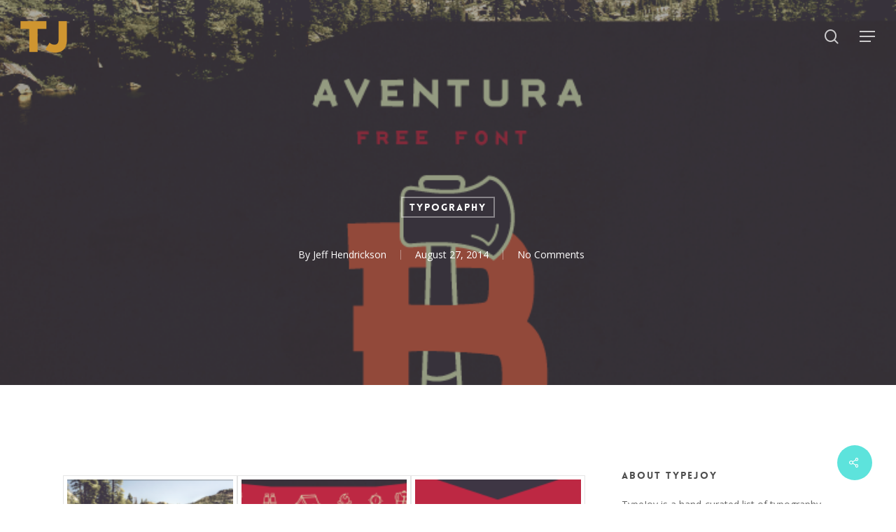

--- FILE ---
content_type: text/html; charset=UTF-8
request_url: https://typejoy.com/2014/08/27/aventura-free-typeface-by-jimmy-kalman-via/
body_size: 18511
content:
<!doctype html>
<html lang="en-US" class="no-js">
<head>
	<meta charset="UTF-8">
	<meta name="viewport" content="width=device-width, initial-scale=1, maximum-scale=1, user-scalable=0" /><link rel="shortcut icon" href="https://typejoy.com/wp-content/uploads/2023/03/typejoy-favicon.png" /><title>TypeJoy</title>
<meta name='robots' content='max-image-preview:large' />
<link rel='dns-prefetch' href='//fonts.googleapis.com' />
<link rel="alternate" type="application/rss+xml" title="TypeJoy &raquo; Feed" href="https://typejoy.com/feed/" />
<link rel="alternate" type="application/rss+xml" title="TypeJoy &raquo; Comments Feed" href="https://typejoy.com/comments/feed/" />
<link rel="alternate" type="application/rss+xml" title="TypeJoy &raquo;  Comments Feed" href="https://typejoy.com/2014/08/27/aventura-free-typeface-by-jimmy-kalman-via/feed/" />
<link rel="alternate" title="oEmbed (JSON)" type="application/json+oembed" href="https://typejoy.com/wp-json/oembed/1.0/embed?url=https%3A%2F%2Ftypejoy.com%2F2014%2F08%2F27%2Faventura-free-typeface-by-jimmy-kalman-via%2F" />
<link rel="alternate" title="oEmbed (XML)" type="text/xml+oembed" href="https://typejoy.com/wp-json/oembed/1.0/embed?url=https%3A%2F%2Ftypejoy.com%2F2014%2F08%2F27%2Faventura-free-typeface-by-jimmy-kalman-via%2F&#038;format=xml" />
<style id='wp-img-auto-sizes-contain-inline-css' type='text/css'>
img:is([sizes=auto i],[sizes^="auto," i]){contain-intrinsic-size:3000px 1500px}
/*# sourceURL=wp-img-auto-sizes-contain-inline-css */
</style>
<style id='wp-emoji-styles-inline-css' type='text/css'>

	img.wp-smiley, img.emoji {
		display: inline !important;
		border: none !important;
		box-shadow: none !important;
		height: 1em !important;
		width: 1em !important;
		margin: 0 0.07em !important;
		vertical-align: -0.1em !important;
		background: none !important;
		padding: 0 !important;
	}
/*# sourceURL=wp-emoji-styles-inline-css */
</style>
<style id='wp-block-library-inline-css' type='text/css'>
:root{--wp-block-synced-color:#7a00df;--wp-block-synced-color--rgb:122,0,223;--wp-bound-block-color:var(--wp-block-synced-color);--wp-editor-canvas-background:#ddd;--wp-admin-theme-color:#007cba;--wp-admin-theme-color--rgb:0,124,186;--wp-admin-theme-color-darker-10:#006ba1;--wp-admin-theme-color-darker-10--rgb:0,107,160.5;--wp-admin-theme-color-darker-20:#005a87;--wp-admin-theme-color-darker-20--rgb:0,90,135;--wp-admin-border-width-focus:2px}@media (min-resolution:192dpi){:root{--wp-admin-border-width-focus:1.5px}}.wp-element-button{cursor:pointer}:root .has-very-light-gray-background-color{background-color:#eee}:root .has-very-dark-gray-background-color{background-color:#313131}:root .has-very-light-gray-color{color:#eee}:root .has-very-dark-gray-color{color:#313131}:root .has-vivid-green-cyan-to-vivid-cyan-blue-gradient-background{background:linear-gradient(135deg,#00d084,#0693e3)}:root .has-purple-crush-gradient-background{background:linear-gradient(135deg,#34e2e4,#4721fb 50%,#ab1dfe)}:root .has-hazy-dawn-gradient-background{background:linear-gradient(135deg,#faaca8,#dad0ec)}:root .has-subdued-olive-gradient-background{background:linear-gradient(135deg,#fafae1,#67a671)}:root .has-atomic-cream-gradient-background{background:linear-gradient(135deg,#fdd79a,#004a59)}:root .has-nightshade-gradient-background{background:linear-gradient(135deg,#330968,#31cdcf)}:root .has-midnight-gradient-background{background:linear-gradient(135deg,#020381,#2874fc)}:root{--wp--preset--font-size--normal:16px;--wp--preset--font-size--huge:42px}.has-regular-font-size{font-size:1em}.has-larger-font-size{font-size:2.625em}.has-normal-font-size{font-size:var(--wp--preset--font-size--normal)}.has-huge-font-size{font-size:var(--wp--preset--font-size--huge)}.has-text-align-center{text-align:center}.has-text-align-left{text-align:left}.has-text-align-right{text-align:right}.has-fit-text{white-space:nowrap!important}#end-resizable-editor-section{display:none}.aligncenter{clear:both}.items-justified-left{justify-content:flex-start}.items-justified-center{justify-content:center}.items-justified-right{justify-content:flex-end}.items-justified-space-between{justify-content:space-between}.screen-reader-text{border:0;clip-path:inset(50%);height:1px;margin:-1px;overflow:hidden;padding:0;position:absolute;width:1px;word-wrap:normal!important}.screen-reader-text:focus{background-color:#ddd;clip-path:none;color:#444;display:block;font-size:1em;height:auto;left:5px;line-height:normal;padding:15px 23px 14px;text-decoration:none;top:5px;width:auto;z-index:100000}html :where(.has-border-color){border-style:solid}html :where([style*=border-top-color]){border-top-style:solid}html :where([style*=border-right-color]){border-right-style:solid}html :where([style*=border-bottom-color]){border-bottom-style:solid}html :where([style*=border-left-color]){border-left-style:solid}html :where([style*=border-width]){border-style:solid}html :where([style*=border-top-width]){border-top-style:solid}html :where([style*=border-right-width]){border-right-style:solid}html :where([style*=border-bottom-width]){border-bottom-style:solid}html :where([style*=border-left-width]){border-left-style:solid}html :where(img[class*=wp-image-]){height:auto;max-width:100%}:where(figure){margin:0 0 1em}html :where(.is-position-sticky){--wp-admin--admin-bar--position-offset:var(--wp-admin--admin-bar--height,0px)}@media screen and (max-width:600px){html :where(.is-position-sticky){--wp-admin--admin-bar--position-offset:0px}}

/*# sourceURL=wp-block-library-inline-css */
</style><style id='wp-block-heading-inline-css' type='text/css'>
h1:where(.wp-block-heading).has-background,h2:where(.wp-block-heading).has-background,h3:where(.wp-block-heading).has-background,h4:where(.wp-block-heading).has-background,h5:where(.wp-block-heading).has-background,h6:where(.wp-block-heading).has-background{padding:1.25em 2.375em}h1.has-text-align-left[style*=writing-mode]:where([style*=vertical-lr]),h1.has-text-align-right[style*=writing-mode]:where([style*=vertical-rl]),h2.has-text-align-left[style*=writing-mode]:where([style*=vertical-lr]),h2.has-text-align-right[style*=writing-mode]:where([style*=vertical-rl]),h3.has-text-align-left[style*=writing-mode]:where([style*=vertical-lr]),h3.has-text-align-right[style*=writing-mode]:where([style*=vertical-rl]),h4.has-text-align-left[style*=writing-mode]:where([style*=vertical-lr]),h4.has-text-align-right[style*=writing-mode]:where([style*=vertical-rl]),h5.has-text-align-left[style*=writing-mode]:where([style*=vertical-lr]),h5.has-text-align-right[style*=writing-mode]:where([style*=vertical-rl]),h6.has-text-align-left[style*=writing-mode]:where([style*=vertical-lr]),h6.has-text-align-right[style*=writing-mode]:where([style*=vertical-rl]){rotate:180deg}
/*# sourceURL=https://typejoy.com/wp-includes/blocks/heading/style.min.css */
</style>
<style id='wp-block-latest-comments-inline-css' type='text/css'>
ol.wp-block-latest-comments{box-sizing:border-box;margin-left:0}:where(.wp-block-latest-comments:not([style*=line-height] .wp-block-latest-comments__comment)){line-height:1.1}:where(.wp-block-latest-comments:not([style*=line-height] .wp-block-latest-comments__comment-excerpt p)){line-height:1.8}.has-dates :where(.wp-block-latest-comments:not([style*=line-height])),.has-excerpts :where(.wp-block-latest-comments:not([style*=line-height])){line-height:1.5}.wp-block-latest-comments .wp-block-latest-comments{padding-left:0}.wp-block-latest-comments__comment{list-style:none;margin-bottom:1em}.has-avatars .wp-block-latest-comments__comment{list-style:none;min-height:2.25em}.has-avatars .wp-block-latest-comments__comment .wp-block-latest-comments__comment-excerpt,.has-avatars .wp-block-latest-comments__comment .wp-block-latest-comments__comment-meta{margin-left:3.25em}.wp-block-latest-comments__comment-excerpt p{font-size:.875em;margin:.36em 0 1.4em}.wp-block-latest-comments__comment-date{display:block;font-size:.75em}.wp-block-latest-comments .avatar,.wp-block-latest-comments__comment-avatar{border-radius:1.5em;display:block;float:left;height:2.5em;margin-right:.75em;width:2.5em}.wp-block-latest-comments[class*=-font-size] a,.wp-block-latest-comments[style*=font-size] a{font-size:inherit}
/*# sourceURL=https://typejoy.com/wp-includes/blocks/latest-comments/style.min.css */
</style>
<style id='wp-block-latest-posts-inline-css' type='text/css'>
.wp-block-latest-posts{box-sizing:border-box}.wp-block-latest-posts.alignleft{margin-right:2em}.wp-block-latest-posts.alignright{margin-left:2em}.wp-block-latest-posts.wp-block-latest-posts__list{list-style:none}.wp-block-latest-posts.wp-block-latest-posts__list li{clear:both;overflow-wrap:break-word}.wp-block-latest-posts.is-grid{display:flex;flex-wrap:wrap}.wp-block-latest-posts.is-grid li{margin:0 1.25em 1.25em 0;width:100%}@media (min-width:600px){.wp-block-latest-posts.columns-2 li{width:calc(50% - .625em)}.wp-block-latest-posts.columns-2 li:nth-child(2n){margin-right:0}.wp-block-latest-posts.columns-3 li{width:calc(33.33333% - .83333em)}.wp-block-latest-posts.columns-3 li:nth-child(3n){margin-right:0}.wp-block-latest-posts.columns-4 li{width:calc(25% - .9375em)}.wp-block-latest-posts.columns-4 li:nth-child(4n){margin-right:0}.wp-block-latest-posts.columns-5 li{width:calc(20% - 1em)}.wp-block-latest-posts.columns-5 li:nth-child(5n){margin-right:0}.wp-block-latest-posts.columns-6 li{width:calc(16.66667% - 1.04167em)}.wp-block-latest-posts.columns-6 li:nth-child(6n){margin-right:0}}:root :where(.wp-block-latest-posts.is-grid){padding:0}:root :where(.wp-block-latest-posts.wp-block-latest-posts__list){padding-left:0}.wp-block-latest-posts__post-author,.wp-block-latest-posts__post-date{display:block;font-size:.8125em}.wp-block-latest-posts__post-excerpt,.wp-block-latest-posts__post-full-content{margin-bottom:1em;margin-top:.5em}.wp-block-latest-posts__featured-image a{display:inline-block}.wp-block-latest-posts__featured-image img{height:auto;max-width:100%;width:auto}.wp-block-latest-posts__featured-image.alignleft{float:left;margin-right:1em}.wp-block-latest-posts__featured-image.alignright{float:right;margin-left:1em}.wp-block-latest-posts__featured-image.aligncenter{margin-bottom:1em;text-align:center}
/*# sourceURL=https://typejoy.com/wp-includes/blocks/latest-posts/style.min.css */
</style>
<style id='wp-block-group-inline-css' type='text/css'>
.wp-block-group{box-sizing:border-box}:where(.wp-block-group.wp-block-group-is-layout-constrained){position:relative}
/*# sourceURL=https://typejoy.com/wp-includes/blocks/group/style.min.css */
</style>
<style id='global-styles-inline-css' type='text/css'>
:root{--wp--preset--aspect-ratio--square: 1;--wp--preset--aspect-ratio--4-3: 4/3;--wp--preset--aspect-ratio--3-4: 3/4;--wp--preset--aspect-ratio--3-2: 3/2;--wp--preset--aspect-ratio--2-3: 2/3;--wp--preset--aspect-ratio--16-9: 16/9;--wp--preset--aspect-ratio--9-16: 9/16;--wp--preset--color--black: #000000;--wp--preset--color--cyan-bluish-gray: #abb8c3;--wp--preset--color--white: #ffffff;--wp--preset--color--pale-pink: #f78da7;--wp--preset--color--vivid-red: #cf2e2e;--wp--preset--color--luminous-vivid-orange: #ff6900;--wp--preset--color--luminous-vivid-amber: #fcb900;--wp--preset--color--light-green-cyan: #7bdcb5;--wp--preset--color--vivid-green-cyan: #00d084;--wp--preset--color--pale-cyan-blue: #8ed1fc;--wp--preset--color--vivid-cyan-blue: #0693e3;--wp--preset--color--vivid-purple: #9b51e0;--wp--preset--gradient--vivid-cyan-blue-to-vivid-purple: linear-gradient(135deg,rgb(6,147,227) 0%,rgb(155,81,224) 100%);--wp--preset--gradient--light-green-cyan-to-vivid-green-cyan: linear-gradient(135deg,rgb(122,220,180) 0%,rgb(0,208,130) 100%);--wp--preset--gradient--luminous-vivid-amber-to-luminous-vivid-orange: linear-gradient(135deg,rgb(252,185,0) 0%,rgb(255,105,0) 100%);--wp--preset--gradient--luminous-vivid-orange-to-vivid-red: linear-gradient(135deg,rgb(255,105,0) 0%,rgb(207,46,46) 100%);--wp--preset--gradient--very-light-gray-to-cyan-bluish-gray: linear-gradient(135deg,rgb(238,238,238) 0%,rgb(169,184,195) 100%);--wp--preset--gradient--cool-to-warm-spectrum: linear-gradient(135deg,rgb(74,234,220) 0%,rgb(151,120,209) 20%,rgb(207,42,186) 40%,rgb(238,44,130) 60%,rgb(251,105,98) 80%,rgb(254,248,76) 100%);--wp--preset--gradient--blush-light-purple: linear-gradient(135deg,rgb(255,206,236) 0%,rgb(152,150,240) 100%);--wp--preset--gradient--blush-bordeaux: linear-gradient(135deg,rgb(254,205,165) 0%,rgb(254,45,45) 50%,rgb(107,0,62) 100%);--wp--preset--gradient--luminous-dusk: linear-gradient(135deg,rgb(255,203,112) 0%,rgb(199,81,192) 50%,rgb(65,88,208) 100%);--wp--preset--gradient--pale-ocean: linear-gradient(135deg,rgb(255,245,203) 0%,rgb(182,227,212) 50%,rgb(51,167,181) 100%);--wp--preset--gradient--electric-grass: linear-gradient(135deg,rgb(202,248,128) 0%,rgb(113,206,126) 100%);--wp--preset--gradient--midnight: linear-gradient(135deg,rgb(2,3,129) 0%,rgb(40,116,252) 100%);--wp--preset--font-size--small: 13px;--wp--preset--font-size--medium: 20px;--wp--preset--font-size--large: 36px;--wp--preset--font-size--x-large: 42px;--wp--preset--spacing--20: 0.44rem;--wp--preset--spacing--30: 0.67rem;--wp--preset--spacing--40: 1rem;--wp--preset--spacing--50: 1.5rem;--wp--preset--spacing--60: 2.25rem;--wp--preset--spacing--70: 3.38rem;--wp--preset--spacing--80: 5.06rem;--wp--preset--shadow--natural: 6px 6px 9px rgba(0, 0, 0, 0.2);--wp--preset--shadow--deep: 12px 12px 50px rgba(0, 0, 0, 0.4);--wp--preset--shadow--sharp: 6px 6px 0px rgba(0, 0, 0, 0.2);--wp--preset--shadow--outlined: 6px 6px 0px -3px rgb(255, 255, 255), 6px 6px rgb(0, 0, 0);--wp--preset--shadow--crisp: 6px 6px 0px rgb(0, 0, 0);}:root { --wp--style--global--content-size: 1300px;--wp--style--global--wide-size: 1300px; }:where(body) { margin: 0; }.wp-site-blocks > .alignleft { float: left; margin-right: 2em; }.wp-site-blocks > .alignright { float: right; margin-left: 2em; }.wp-site-blocks > .aligncenter { justify-content: center; margin-left: auto; margin-right: auto; }:where(.is-layout-flex){gap: 0.5em;}:where(.is-layout-grid){gap: 0.5em;}.is-layout-flow > .alignleft{float: left;margin-inline-start: 0;margin-inline-end: 2em;}.is-layout-flow > .alignright{float: right;margin-inline-start: 2em;margin-inline-end: 0;}.is-layout-flow > .aligncenter{margin-left: auto !important;margin-right: auto !important;}.is-layout-constrained > .alignleft{float: left;margin-inline-start: 0;margin-inline-end: 2em;}.is-layout-constrained > .alignright{float: right;margin-inline-start: 2em;margin-inline-end: 0;}.is-layout-constrained > .aligncenter{margin-left: auto !important;margin-right: auto !important;}.is-layout-constrained > :where(:not(.alignleft):not(.alignright):not(.alignfull)){max-width: var(--wp--style--global--content-size);margin-left: auto !important;margin-right: auto !important;}.is-layout-constrained > .alignwide{max-width: var(--wp--style--global--wide-size);}body .is-layout-flex{display: flex;}.is-layout-flex{flex-wrap: wrap;align-items: center;}.is-layout-flex > :is(*, div){margin: 0;}body .is-layout-grid{display: grid;}.is-layout-grid > :is(*, div){margin: 0;}body{padding-top: 0px;padding-right: 0px;padding-bottom: 0px;padding-left: 0px;}:root :where(.wp-element-button, .wp-block-button__link){background-color: #32373c;border-width: 0;color: #fff;font-family: inherit;font-size: inherit;font-style: inherit;font-weight: inherit;letter-spacing: inherit;line-height: inherit;padding-top: calc(0.667em + 2px);padding-right: calc(1.333em + 2px);padding-bottom: calc(0.667em + 2px);padding-left: calc(1.333em + 2px);text-decoration: none;text-transform: inherit;}.has-black-color{color: var(--wp--preset--color--black) !important;}.has-cyan-bluish-gray-color{color: var(--wp--preset--color--cyan-bluish-gray) !important;}.has-white-color{color: var(--wp--preset--color--white) !important;}.has-pale-pink-color{color: var(--wp--preset--color--pale-pink) !important;}.has-vivid-red-color{color: var(--wp--preset--color--vivid-red) !important;}.has-luminous-vivid-orange-color{color: var(--wp--preset--color--luminous-vivid-orange) !important;}.has-luminous-vivid-amber-color{color: var(--wp--preset--color--luminous-vivid-amber) !important;}.has-light-green-cyan-color{color: var(--wp--preset--color--light-green-cyan) !important;}.has-vivid-green-cyan-color{color: var(--wp--preset--color--vivid-green-cyan) !important;}.has-pale-cyan-blue-color{color: var(--wp--preset--color--pale-cyan-blue) !important;}.has-vivid-cyan-blue-color{color: var(--wp--preset--color--vivid-cyan-blue) !important;}.has-vivid-purple-color{color: var(--wp--preset--color--vivid-purple) !important;}.has-black-background-color{background-color: var(--wp--preset--color--black) !important;}.has-cyan-bluish-gray-background-color{background-color: var(--wp--preset--color--cyan-bluish-gray) !important;}.has-white-background-color{background-color: var(--wp--preset--color--white) !important;}.has-pale-pink-background-color{background-color: var(--wp--preset--color--pale-pink) !important;}.has-vivid-red-background-color{background-color: var(--wp--preset--color--vivid-red) !important;}.has-luminous-vivid-orange-background-color{background-color: var(--wp--preset--color--luminous-vivid-orange) !important;}.has-luminous-vivid-amber-background-color{background-color: var(--wp--preset--color--luminous-vivid-amber) !important;}.has-light-green-cyan-background-color{background-color: var(--wp--preset--color--light-green-cyan) !important;}.has-vivid-green-cyan-background-color{background-color: var(--wp--preset--color--vivid-green-cyan) !important;}.has-pale-cyan-blue-background-color{background-color: var(--wp--preset--color--pale-cyan-blue) !important;}.has-vivid-cyan-blue-background-color{background-color: var(--wp--preset--color--vivid-cyan-blue) !important;}.has-vivid-purple-background-color{background-color: var(--wp--preset--color--vivid-purple) !important;}.has-black-border-color{border-color: var(--wp--preset--color--black) !important;}.has-cyan-bluish-gray-border-color{border-color: var(--wp--preset--color--cyan-bluish-gray) !important;}.has-white-border-color{border-color: var(--wp--preset--color--white) !important;}.has-pale-pink-border-color{border-color: var(--wp--preset--color--pale-pink) !important;}.has-vivid-red-border-color{border-color: var(--wp--preset--color--vivid-red) !important;}.has-luminous-vivid-orange-border-color{border-color: var(--wp--preset--color--luminous-vivid-orange) !important;}.has-luminous-vivid-amber-border-color{border-color: var(--wp--preset--color--luminous-vivid-amber) !important;}.has-light-green-cyan-border-color{border-color: var(--wp--preset--color--light-green-cyan) !important;}.has-vivid-green-cyan-border-color{border-color: var(--wp--preset--color--vivid-green-cyan) !important;}.has-pale-cyan-blue-border-color{border-color: var(--wp--preset--color--pale-cyan-blue) !important;}.has-vivid-cyan-blue-border-color{border-color: var(--wp--preset--color--vivid-cyan-blue) !important;}.has-vivid-purple-border-color{border-color: var(--wp--preset--color--vivid-purple) !important;}.has-vivid-cyan-blue-to-vivid-purple-gradient-background{background: var(--wp--preset--gradient--vivid-cyan-blue-to-vivid-purple) !important;}.has-light-green-cyan-to-vivid-green-cyan-gradient-background{background: var(--wp--preset--gradient--light-green-cyan-to-vivid-green-cyan) !important;}.has-luminous-vivid-amber-to-luminous-vivid-orange-gradient-background{background: var(--wp--preset--gradient--luminous-vivid-amber-to-luminous-vivid-orange) !important;}.has-luminous-vivid-orange-to-vivid-red-gradient-background{background: var(--wp--preset--gradient--luminous-vivid-orange-to-vivid-red) !important;}.has-very-light-gray-to-cyan-bluish-gray-gradient-background{background: var(--wp--preset--gradient--very-light-gray-to-cyan-bluish-gray) !important;}.has-cool-to-warm-spectrum-gradient-background{background: var(--wp--preset--gradient--cool-to-warm-spectrum) !important;}.has-blush-light-purple-gradient-background{background: var(--wp--preset--gradient--blush-light-purple) !important;}.has-blush-bordeaux-gradient-background{background: var(--wp--preset--gradient--blush-bordeaux) !important;}.has-luminous-dusk-gradient-background{background: var(--wp--preset--gradient--luminous-dusk) !important;}.has-pale-ocean-gradient-background{background: var(--wp--preset--gradient--pale-ocean) !important;}.has-electric-grass-gradient-background{background: var(--wp--preset--gradient--electric-grass) !important;}.has-midnight-gradient-background{background: var(--wp--preset--gradient--midnight) !important;}.has-small-font-size{font-size: var(--wp--preset--font-size--small) !important;}.has-medium-font-size{font-size: var(--wp--preset--font-size--medium) !important;}.has-large-font-size{font-size: var(--wp--preset--font-size--large) !important;}.has-x-large-font-size{font-size: var(--wp--preset--font-size--x-large) !important;}
/*# sourceURL=global-styles-inline-css */
</style>

<link rel='stylesheet' id='salient-social-css' href='https://typejoy.com/wp-content/plugins/salient-social/css/style.css?ver=1.2.5' type='text/css' media='all' />
<style id='salient-social-inline-css' type='text/css'>

  .sharing-default-minimal .nectar-love.loved,
  body .nectar-social[data-color-override="override"].fixed > a:before, 
  body .nectar-social[data-color-override="override"].fixed .nectar-social-inner a,
  .sharing-default-minimal .nectar-social[data-color-override="override"] .nectar-social-inner a:hover,
  .nectar-social.vertical[data-color-override="override"] .nectar-social-inner a:hover {
    background-color: #5de3dc;
  }
  .nectar-social.hover .nectar-love.loved,
  .nectar-social.hover > .nectar-love-button a:hover,
  .nectar-social[data-color-override="override"].hover > div a:hover,
  #single-below-header .nectar-social[data-color-override="override"].hover > div a:hover,
  .nectar-social[data-color-override="override"].hover .share-btn:hover,
  .sharing-default-minimal .nectar-social[data-color-override="override"] .nectar-social-inner a {
    border-color: #5de3dc;
  }
  #single-below-header .nectar-social.hover .nectar-love.loved i,
  #single-below-header .nectar-social.hover[data-color-override="override"] a:hover,
  #single-below-header .nectar-social.hover[data-color-override="override"] a:hover i,
  #single-below-header .nectar-social.hover .nectar-love-button a:hover i,
  .nectar-love:hover i,
  .hover .nectar-love:hover .total_loves,
  .nectar-love.loved i,
  .nectar-social.hover .nectar-love.loved .total_loves,
  .nectar-social.hover .share-btn:hover, 
  .nectar-social[data-color-override="override"].hover .nectar-social-inner a:hover,
  .nectar-social[data-color-override="override"].hover > div:hover span,
  .sharing-default-minimal .nectar-social[data-color-override="override"] .nectar-social-inner a:not(:hover) i,
  .sharing-default-minimal .nectar-social[data-color-override="override"] .nectar-social-inner a:not(:hover) {
    color: #5de3dc;
  }
/*# sourceURL=salient-social-inline-css */
</style>
<link rel='stylesheet' id='wp_automatic_gallery_style-css' href='https://typejoy.com/wp-content/plugins/wp-automatic/css/wp-automatic.css?ver=1.0.0' type='text/css' media='all' />
<link rel='stylesheet' id='font-awesome-css' href='https://typejoy.com/wp-content/themes/salient/css/font-awesome-legacy.min.css?ver=4.7.1' type='text/css' media='all' />
<link rel='stylesheet' id='salient-grid-system-css' href='https://typejoy.com/wp-content/themes/salient/css/build/grid-system.css?ver=17.0.3' type='text/css' media='all' />
<link rel='stylesheet' id='main-styles-css' href='https://typejoy.com/wp-content/themes/salient/css/build/style.css?ver=17.0.3' type='text/css' media='all' />
<style id='main-styles-inline-css' type='text/css'>
@font-face { font-family: 'Lovelo'; src: url('https://typejoy.com/wp-content/themes/salient/css/fonts/Lovelo_Black.eot'); src: url('https://typejoy.com/wp-content/themes/salient/css/fonts/Lovelo_Black.eot?#iefix') format('embedded-opentype'), url('https://typejoy.com/wp-content/themes/salient/css/fonts/Lovelo_Black.woff') format('woff'),  url('https://typejoy.com/wp-content/themes/salient/css/fonts/Lovelo_Black.ttf') format('truetype'), url('https://typejoy.com/wp-content/themes/salient/css/fonts/Lovelo_Black.svg#loveloblack') format('svg'); font-weight: normal; font-style: normal; }
html:not(.page-trans-loaded) { background-color: #ffffff; }
/*# sourceURL=main-styles-inline-css */
</style>
<link rel='stylesheet' id='nectar-header-layout-centered-menu-css' href='https://typejoy.com/wp-content/themes/salient/css/build/header/header-layout-centered-menu.css?ver=17.0.3' type='text/css' media='all' />
<link rel='stylesheet' id='nectar-single-styles-css' href='https://typejoy.com/wp-content/themes/salient/css/build/single.css?ver=17.0.3' type='text/css' media='all' />
<link rel='stylesheet' id='nectar-element-recent-posts-css' href='https://typejoy.com/wp-content/themes/salient/css/build/elements/element-recent-posts.css?ver=17.0.3' type='text/css' media='all' />
<link rel='stylesheet' id='nectar_default_font_open_sans-css' href='https://fonts.googleapis.com/css?family=Open+Sans%3A300%2C400%2C600%2C700&#038;subset=latin%2Clatin-ext' type='text/css' media='all' />
<link rel='stylesheet' id='responsive-css' href='https://typejoy.com/wp-content/themes/salient/css/build/responsive.css?ver=17.0.3' type='text/css' media='all' />
<link rel='stylesheet' id='skin-material-css' href='https://typejoy.com/wp-content/themes/salient/css/build/skin-material.css?ver=17.0.3' type='text/css' media='all' />
<link rel='stylesheet' id='salient-wp-menu-dynamic-css' href='https://typejoy.com/wp-content/uploads/salient/menu-dynamic.css?ver=37708' type='text/css' media='all' />
<style id='akismet-widget-style-inline-css' type='text/css'>

			.a-stats {
				--akismet-color-mid-green: #357b49;
				--akismet-color-white: #fff;
				--akismet-color-light-grey: #f6f7f7;

				max-width: 350px;
				width: auto;
			}

			.a-stats * {
				all: unset;
				box-sizing: border-box;
			}

			.a-stats strong {
				font-weight: 600;
			}

			.a-stats a.a-stats__link,
			.a-stats a.a-stats__link:visited,
			.a-stats a.a-stats__link:active {
				background: var(--akismet-color-mid-green);
				border: none;
				box-shadow: none;
				border-radius: 8px;
				color: var(--akismet-color-white);
				cursor: pointer;
				display: block;
				font-family: -apple-system, BlinkMacSystemFont, 'Segoe UI', 'Roboto', 'Oxygen-Sans', 'Ubuntu', 'Cantarell', 'Helvetica Neue', sans-serif;
				font-weight: 500;
				padding: 12px;
				text-align: center;
				text-decoration: none;
				transition: all 0.2s ease;
			}

			/* Extra specificity to deal with TwentyTwentyOne focus style */
			.widget .a-stats a.a-stats__link:focus {
				background: var(--akismet-color-mid-green);
				color: var(--akismet-color-white);
				text-decoration: none;
			}

			.a-stats a.a-stats__link:hover {
				filter: brightness(110%);
				box-shadow: 0 4px 12px rgba(0, 0, 0, 0.06), 0 0 2px rgba(0, 0, 0, 0.16);
			}

			.a-stats .count {
				color: var(--akismet-color-white);
				display: block;
				font-size: 1.5em;
				line-height: 1.4;
				padding: 0 13px;
				white-space: nowrap;
			}
		
/*# sourceURL=akismet-widget-style-inline-css */
</style>
<link rel='stylesheet' id='dynamic-css-css' href='https://typejoy.com/wp-content/themes/salient/css/salient-dynamic-styles.css?ver=91869' type='text/css' media='all' />
<style id='dynamic-css-inline-css' type='text/css'>
#page-header-bg[data-post-hs="default_minimal"] .inner-wrap{text-align:center}#page-header-bg[data-post-hs="default_minimal"] .inner-wrap >a,.material #page-header-bg.fullscreen-header .inner-wrap >a{color:#fff;font-weight:600;border:var(--nectar-border-thickness) solid rgba(255,255,255,0.4);padding:4px 10px;margin:5px 6px 0 5px;display:inline-block;transition:all 0.2s ease;-webkit-transition:all 0.2s ease;font-size:14px;line-height:18px}body.material #page-header-bg.fullscreen-header .inner-wrap >a{margin-bottom:15px;}body.material #page-header-bg.fullscreen-header .inner-wrap >a{border:none;padding:6px 10px}body[data-button-style^="rounded"] #page-header-bg[data-post-hs="default_minimal"] .inner-wrap >a,body[data-button-style^="rounded"].material #page-header-bg.fullscreen-header .inner-wrap >a{border-radius:100px}body.single [data-post-hs="default_minimal"] #single-below-header span,body.single .heading-title[data-header-style="default_minimal"] #single-below-header span{line-height:14px;}#page-header-bg[data-post-hs="default_minimal"] #single-below-header{text-align:center;position:relative;z-index:100}#page-header-bg[data-post-hs="default_minimal"] #single-below-header span{float:none;display:inline-block}#page-header-bg[data-post-hs="default_minimal"] .inner-wrap >a:hover,#page-header-bg[data-post-hs="default_minimal"] .inner-wrap >a:focus{border-color:transparent}#page-header-bg.fullscreen-header .avatar,#page-header-bg[data-post-hs="default_minimal"] .avatar{border-radius:100%}#page-header-bg.fullscreen-header .meta-author span,#page-header-bg[data-post-hs="default_minimal"] .meta-author span{display:block}#page-header-bg.fullscreen-header .meta-author img{margin-bottom:0;height:50px;width:auto}#page-header-bg[data-post-hs="default_minimal"] .meta-author img{margin-bottom:0;height:40px;width:auto}#page-header-bg[data-post-hs="default_minimal"] .author-section{position:absolute;bottom:30px}#page-header-bg.fullscreen-header .meta-author,#page-header-bg[data-post-hs="default_minimal"] .meta-author{font-size:18px}#page-header-bg.fullscreen-header .author-section .meta-date,#page-header-bg[data-post-hs="default_minimal"] .author-section .meta-date{font-size:12px;color:rgba(255,255,255,0.8)}#page-header-bg.fullscreen-header .author-section .meta-date i{font-size:12px}#page-header-bg[data-post-hs="default_minimal"] .author-section .meta-date i{font-size:11px;line-height:14px}#page-header-bg[data-post-hs="default_minimal"] .author-section .avatar-post-info{position:relative;top:-5px}#page-header-bg.fullscreen-header .author-section a,#page-header-bg[data-post-hs="default_minimal"] .author-section a{display:block;margin-bottom:-2px}#page-header-bg[data-post-hs="default_minimal"] .author-section a{font-size:14px;line-height:14px}#page-header-bg.fullscreen-header .author-section a:hover,#page-header-bg[data-post-hs="default_minimal"] .author-section a:hover{color:rgba(255,255,255,0.85)!important}#page-header-bg.fullscreen-header .author-section,#page-header-bg[data-post-hs="default_minimal"] .author-section{width:100%;z-index:10;text-align:center}#page-header-bg.fullscreen-header .author-section{margin-top:25px;}#page-header-bg.fullscreen-header .author-section span,#page-header-bg[data-post-hs="default_minimal"] .author-section span{padding-left:0;line-height:20px;font-size:20px}#page-header-bg.fullscreen-header .author-section .avatar-post-info,#page-header-bg[data-post-hs="default_minimal"] .author-section .avatar-post-info{margin-left:10px}#page-header-bg.fullscreen-header .author-section .avatar-post-info,#page-header-bg.fullscreen-header .author-section .meta-author,#page-header-bg[data-post-hs="default_minimal"] .author-section .avatar-post-info,#page-header-bg[data-post-hs="default_minimal"] .author-section .meta-author{text-align:left;display:inline-block;top:9px}@media only screen and (min-width :690px) and (max-width :999px){body.single-post #page-header-bg[data-post-hs="default_minimal"]{padding-top:10%;padding-bottom:10%;}}@media only screen and (max-width :690px){#ajax-content-wrap #page-header-bg[data-post-hs="default_minimal"] #single-below-header span:not(.rich-snippet-hidden),#ajax-content-wrap .row.heading-title[data-header-style="default_minimal"] .col.section-title span.meta-category{display:inline-block;}.container-wrap[data-remove-post-comment-number="0"][data-remove-post-author="0"][data-remove-post-date="0"] .heading-title[data-header-style="default_minimal"] #single-below-header > span,#page-header-bg[data-post-hs="default_minimal"] .span_6[data-remove-post-comment-number="0"][data-remove-post-author="0"][data-remove-post-date="0"] #single-below-header > span{padding:0 8px;}.container-wrap[data-remove-post-comment-number="0"][data-remove-post-author="0"][data-remove-post-date="0"] .heading-title[data-header-style="default_minimal"] #single-below-header span,#page-header-bg[data-post-hs="default_minimal"] .span_6[data-remove-post-comment-number="0"][data-remove-post-author="0"][data-remove-post-date="0"] #single-below-header span{font-size:13px;line-height:10px;}.material #page-header-bg.fullscreen-header .author-section{margin-top:5px;}#page-header-bg.fullscreen-header .author-section{bottom:20px;}#page-header-bg.fullscreen-header .author-section .meta-date:not(.updated){margin-top:-4px;display:block;}#page-header-bg.fullscreen-header .author-section .avatar-post-info{margin:10px 0 0 0;}}#page-header-bg h1,#page-header-bg .subheader,.nectar-box-roll .overlaid-content h1,.nectar-box-roll .overlaid-content .subheader,#page-header-bg #portfolio-nav a i,body .section-title #portfolio-nav a:hover i,.page-header-no-bg h1,.page-header-no-bg span,#page-header-bg #portfolio-nav a i,#page-header-bg span,#page-header-bg #single-below-header a:hover,#page-header-bg #single-below-header a:focus,#page-header-bg.fullscreen-header .author-section a{color:#ffffff!important;}body #page-header-bg .pinterest-share i,body #page-header-bg .facebook-share i,body #page-header-bg .linkedin-share i,body #page-header-bg .twitter-share i,body #page-header-bg .google-plus-share i,body #page-header-bg .icon-salient-heart,body #page-header-bg .icon-salient-heart-2{color:#ffffff;}#page-header-bg[data-post-hs="default_minimal"] .inner-wrap > a:not(:hover){color:#ffffff;border-color:rgba(255,255,255,0.4);}.single #page-header-bg #single-below-header > span{border-color:rgba(255,255,255,0.4);}body .section-title #portfolio-nav a:hover i{opacity:0.75;}.single #page-header-bg .blog-title #single-meta .nectar-social.hover > div a,.single #page-header-bg .blog-title #single-meta > div a,.single #page-header-bg .blog-title #single-meta ul .n-shortcode a,#page-header-bg .blog-title #single-meta .nectar-social.hover .share-btn{border-color:rgba(255,255,255,0.4);}.single #page-header-bg .blog-title #single-meta .nectar-social.hover > div a:hover,#page-header-bg .blog-title #single-meta .nectar-social.hover .share-btn:hover,.single #page-header-bg .blog-title #single-meta div > a:hover,.single #page-header-bg .blog-title #single-meta ul .n-shortcode a:hover,.single #page-header-bg .blog-title #single-meta ul li:not(.meta-share-count):hover > a{border-color:rgba(255,255,255,1);}.single #page-header-bg #single-meta div span,.single #page-header-bg #single-meta > div a,.single #page-header-bg #single-meta > div i{color:#ffffff!important;}.single #page-header-bg #single-meta ul .meta-share-count .nectar-social a i{color:rgba(255,255,255,0.7)!important;}.single #page-header-bg #single-meta ul .meta-share-count .nectar-social a:hover i{color:rgba(255,255,255,1)!important;}.no-rgba #header-space{display:none;}@media only screen and (max-width:999px){body #header-space[data-header-mobile-fixed="1"]{display:none;}#header-outer[data-mobile-fixed="false"]{position:absolute;}}@media only screen and (max-width:999px){body:not(.nectar-no-flex-height) #header-space[data-secondary-header-display="full"]:not([data-header-mobile-fixed="false"]){display:block!important;margin-bottom:-50px;}#header-space[data-secondary-header-display="full"][data-header-mobile-fixed="false"]{display:none;}}@media only screen and (min-width:1000px){#header-space{display:none;}.nectar-slider-wrap.first-section,.parallax_slider_outer.first-section,.full-width-content.first-section,.parallax_slider_outer.first-section .swiper-slide .content,.nectar-slider-wrap.first-section .swiper-slide .content,#page-header-bg,.nder-page-header,#page-header-wrap,.full-width-section.first-section{margin-top:0!important;}body #page-header-bg,body #page-header-wrap{height:105px;}body #search-outer{z-index:100000;}}@media only screen and (min-width:1000px){#page-header-wrap.fullscreen-header,#page-header-wrap.fullscreen-header #page-header-bg,html:not(.nectar-box-roll-loaded) .nectar-box-roll > #page-header-bg.fullscreen-header,.nectar_fullscreen_zoom_recent_projects,#nectar_fullscreen_rows:not(.afterLoaded) > div{height:100vh;}.wpb_row.vc_row-o-full-height.top-level,.wpb_row.vc_row-o-full-height.top-level > .col.span_12{min-height:100vh;}#page-header-bg[data-alignment-v="middle"] .span_6 .inner-wrap,#page-header-bg[data-alignment-v="top"] .span_6 .inner-wrap,.blog-archive-header.color-bg .container{padding-top:102px;}#page-header-wrap.container #page-header-bg .span_6 .inner-wrap{padding-top:0;}.nectar-slider-wrap[data-fullscreen="true"]:not(.loaded),.nectar-slider-wrap[data-fullscreen="true"]:not(.loaded) .swiper-container{height:calc(100vh + 2px)!important;}.admin-bar .nectar-slider-wrap[data-fullscreen="true"]:not(.loaded),.admin-bar .nectar-slider-wrap[data-fullscreen="true"]:not(.loaded) .swiper-container{height:calc(100vh - 30px)!important;}}@media only screen and (max-width:999px){#page-header-bg[data-alignment-v="middle"]:not(.fullscreen-header) .span_6 .inner-wrap,#page-header-bg[data-alignment-v="top"] .span_6 .inner-wrap,.blog-archive-header.color-bg .container{padding-top:34px;}.vc_row.top-level.full-width-section:not(.full-width-ns) > .span_12,#page-header-bg[data-alignment-v="bottom"] .span_6 .inner-wrap{padding-top:24px;}}@media only screen and (max-width:690px){.vc_row.top-level.full-width-section:not(.full-width-ns) > .span_12{padding-top:34px;}.vc_row.top-level.full-width-content .nectar-recent-posts-single_featured .recent-post-container > .inner-wrap{padding-top:24px;}}@media only screen and (max-width:999px){.full-width-ns .nectar-slider-wrap .swiper-slide[data-y-pos="middle"] .content,.full-width-ns .nectar-slider-wrap .swiper-slide[data-y-pos="top"] .content{padding-top:30px;}}@media only screen and (max-width:999px){.using-mobile-browser #nectar_fullscreen_rows:not(.afterLoaded):not([data-mobile-disable="on"]) > div{height:calc(100vh - 76px);}.using-mobile-browser .wpb_row.vc_row-o-full-height.top-level,.using-mobile-browser .wpb_row.vc_row-o-full-height.top-level > .col.span_12,[data-permanent-transparent="1"].using-mobile-browser .wpb_row.vc_row-o-full-height.top-level,[data-permanent-transparent="1"].using-mobile-browser .wpb_row.vc_row-o-full-height.top-level > .col.span_12{min-height:calc(100vh - 76px);}html:not(.nectar-box-roll-loaded) .nectar-box-roll > #page-header-bg.fullscreen-header,.nectar_fullscreen_zoom_recent_projects,.nectar-slider-wrap[data-fullscreen="true"]:not(.loaded),.nectar-slider-wrap[data-fullscreen="true"]:not(.loaded) .swiper-container,#nectar_fullscreen_rows:not(.afterLoaded):not([data-mobile-disable="on"]) > div{height:calc(100vh - 1px);}.wpb_row.vc_row-o-full-height.top-level,.wpb_row.vc_row-o-full-height.top-level > .col.span_12{min-height:calc(100vh - 1px);}body[data-transparent-header="false"] #ajax-content-wrap.no-scroll{min-height:calc(100vh - 1px);height:calc(100vh - 1px);}}.screen-reader-text,.nectar-skip-to-content:not(:focus){border:0;clip:rect(1px,1px,1px,1px);clip-path:inset(50%);height:1px;margin:-1px;overflow:hidden;padding:0;position:absolute!important;width:1px;word-wrap:normal!important;}.row .col img:not([srcset]){width:auto;}.row .col img.img-with-animation.nectar-lazy:not([srcset]){width:100%;}
article.post img {
   width:  150%;
}
/*# sourceURL=dynamic-css-inline-css */
</style>
<link rel='stylesheet' id='redux-google-fonts-salient_redux-css' href='https://fonts.googleapis.com/css?family=Libre+Baskerville%3A400italic%2C400%7CMerriweather%3A400%7COpen+Sans%3A300&#038;ver=6.9' type='text/css' media='all' />
<script type="text/javascript" src="https://typejoy.com/wp-includes/js/jquery/jquery.min.js?ver=3.7.1" id="jquery-core-js"></script>
<script type="text/javascript" src="https://typejoy.com/wp-includes/js/jquery/jquery-migrate.min.js?ver=3.4.1" id="jquery-migrate-js"></script>
<script type="text/javascript" src="https://typejoy.com/wp-content/plugins/wp-automatic/js/main-front.js?ver=6.9" id="wp_automatic_gallery-js"></script>
<script></script><link rel="https://api.w.org/" href="https://typejoy.com/wp-json/" /><link rel="alternate" title="JSON" type="application/json" href="https://typejoy.com/wp-json/wp/v2/posts/1193" /><link rel="EditURI" type="application/rsd+xml" title="RSD" href="https://typejoy.com/xmlrpc.php?rsd" />
<meta name="generator" content="WordPress 6.9" />
<link rel='shortlink' href='https://typejoy.com/?p=1193' />
<script type="text/javascript"> var root = document.getElementsByTagName( "html" )[0]; root.setAttribute( "class", "js" ); </script><meta name="generator" content="Powered by WPBakery Page Builder - drag and drop page builder for WordPress."/>
<noscript><style> .wpb_animate_when_almost_visible { opacity: 1; }</style></noscript><link data-pagespeed-no-defer data-nowprocket data-wpacu-skip data-no-optimize data-noptimize rel='stylesheet' id='main-styles-non-critical-css' href='https://typejoy.com/wp-content/themes/salient/css/build/style-non-critical.css?ver=17.0.3' type='text/css' media='all' />
<link data-pagespeed-no-defer data-nowprocket data-wpacu-skip data-no-optimize data-noptimize rel='stylesheet' id='nectar-ocm-core-css' href='https://typejoy.com/wp-content/themes/salient/css/build/off-canvas/core.css?ver=17.0.3' type='text/css' media='all' />
<link data-pagespeed-no-defer data-nowprocket data-wpacu-skip data-no-optimize data-noptimize rel='stylesheet' id='nectar-ocm-slide-out-right-material-css' href='https://typejoy.com/wp-content/themes/salient/css/build/off-canvas/slide-out-right-material.css?ver=17.0.3' type='text/css' media='all' />
<link data-pagespeed-no-defer data-nowprocket data-wpacu-skip data-no-optimize data-noptimize rel='stylesheet' id='nectar-ocm-slide-out-right-hover-css' href='https://typejoy.com/wp-content/themes/salient/css/build/off-canvas/slide-out-right-hover.css?ver=17.0.3' type='text/css' media='all' />
</head><body class="wp-singular post-template-default single single-post postid-1193 single-format-gallery wp-theme-salient nectar-auto-lightbox material wpb-js-composer js-comp-ver-7.8.1 vc_responsive" data-footer-reveal="false" data-footer-reveal-shadow="none" data-header-format="centered-menu" data-body-border="off" data-boxed-style="" data-header-breakpoint="1000" data-dropdown-style="minimal" data-cae="linear" data-cad="650" data-megamenu-width="contained" data-aie="none" data-ls="none" data-apte="standard" data-hhun="0" data-fancy-form-rcs="default" data-form-style="default" data-form-submit="regular" data-is="minimal" data-button-style="default" data-user-account-button="false" data-flex-cols="true" data-col-gap="default" data-header-inherit-rc="false" data-header-search="true" data-animated-anchors="true" data-ajax-transitions="true" data-full-width-header="true" data-slide-out-widget-area="true" data-slide-out-widget-area-style="slide-out-from-right" data-user-set-ocm="1" data-loading-animation="none" data-bg-header="true" data-responsive="1" data-ext-responsive="true" data-ext-padding="90" data-header-resize="1" data-header-color="light" data-cart="false" data-remove-m-parallax="" data-remove-m-video-bgs="" data-m-animate="0" data-force-header-trans-color="light" data-smooth-scrolling="0" data-permanent-transparent="false" >
	
	<script type="text/javascript">
	 (function(window, document) {

		 if(navigator.userAgent.match(/(Android|iPod|iPhone|iPad|BlackBerry|IEMobile|Opera Mini)/)) {
			 document.body.className += " using-mobile-browser mobile ";
		 }
		 if(navigator.userAgent.match(/Mac/) && navigator.maxTouchPoints && navigator.maxTouchPoints > 2) {
			document.body.className += " using-ios-device ";
		}

		 if( !("ontouchstart" in window) ) {

			 var body = document.querySelector("body");
			 var winW = window.innerWidth;
			 var bodyW = body.clientWidth;

			 if (winW > bodyW + 4) {
				 body.setAttribute("style", "--scroll-bar-w: " + (winW - bodyW - 4) + "px");
			 } else {
				 body.setAttribute("style", "--scroll-bar-w: 0px");
			 }
		 }

	 })(window, document);
   </script><a href="#ajax-content-wrap" class="nectar-skip-to-content">Skip to main content</a><div class="ocm-effect-wrap"><div class="ocm-effect-wrap-inner"><div id="ajax-loading-screen" data-disable-mobile="1" data-disable-fade-on-click="0" data-effect="standard" data-method="standard"><div class="loading-icon none"><div class="material-icon">
						<svg class="nectar-material-spinner" width="60px" height="60px" viewBox="0 0 60 60">
							<circle stroke-linecap="round" cx="30" cy="30" r="26" fill="none" stroke-width="6"></circle>
				  		</svg>	 
					</div></div></div>	
	<div id="header-space"  data-header-mobile-fixed='1'></div> 
	
		<div id="header-outer" data-has-menu="true" data-has-buttons="yes" data-header-button_style="default" data-using-pr-menu="false" data-mobile-fixed="1" data-ptnm="false" data-lhe="default" data-user-set-bg="#ffffff" data-format="centered-menu" data-permanent-transparent="false" data-megamenu-rt="0" data-remove-fixed="0" data-header-resize="1" data-cart="false" data-transparency-option="" data-box-shadow="small" data-shrink-num="00" data-using-secondary="0" data-using-logo="1" data-logo-height="49" data-m-logo-height="24" data-padding="28" data-full-width="true" data-condense="false" data-transparent-header="true" data-transparent-shadow-helper="false" data-remove-border="true" class="transparent">
		
<div id="search-outer" class="nectar">
	<div id="search">
		<div class="container">
			 <div id="search-box">
				 <div class="inner-wrap">
					 <div class="col span_12">
						  <form role="search" action="https://typejoy.com/" method="GET">
														 <input type="text" name="s"  value="" aria-label="Search" placeholder="Search" />
							 
						<span>Hit enter to search or ESC to close</span>
												</form>
					</div><!--/span_12-->
				</div><!--/inner-wrap-->
			 </div><!--/search-box-->
			 <div id="close"><a href="#"><span class="screen-reader-text">Close Search</span>
				<span class="close-wrap"> <span class="close-line close-line1"></span> <span class="close-line close-line2"></span> </span>				 </a></div>
		 </div><!--/container-->
	</div><!--/search-->
</div><!--/search-outer-->

<header id="top">
	<div class="container">
		<div class="row">
			<div class="col span_3">
								<a id="logo" href="https://typejoy.com" data-supplied-ml-starting-dark="true" data-supplied-ml-starting="false" data-supplied-ml="true" >
					<img class="stnd skip-lazy default-logo" width="103" height="73" alt="TypeJoy" src="https://typejoy.com/wp-content/uploads/2022/03/typejoy-logo-sm.png" srcset="https://typejoy.com/wp-content/uploads/2022/03/typejoy-logo-sm.png 1x, https://typejoy.com/wp-content/uploads/2022/03/typejoy-logo-sm.png 2x" /><img class="mobile-only-logo skip-lazy" alt="TypeJoy" width="103" height="73" src="https://typejoy.com/wp-content/uploads/2022/03/typejoy-logo-sm.png" /><img class="starting-logo dark-version mobile-only-logo skip-lazy" width="103" height="73" alt="TypeJoy" src="https://typejoy.com/wp-content/uploads/2022/03/typejoy-logo-sm.png" /><img class="starting-logo skip-lazy default-logo" width="103" height="73" alt="TypeJoy" src="https://typejoy.com/wp-content/uploads/2022/03/typejoy-logo-sm.png" srcset="https://typejoy.com/wp-content/uploads/2022/03/typejoy-logo-sm.png 1x, https://typejoy.com/wp-content/uploads/2022/03/typejoy-logo-sm.png 2x" /><img class="starting-logo dark-version skip-lazy default-logo" width="103" height="73" alt="TypeJoy" src="https://typejoy.com/wp-content/uploads/2022/03/typejoy-logo-sm.png" srcset="https://typejoy.com/wp-content/uploads/2022/03/typejoy-logo-sm.png 1x, https://typejoy.com/wp-content/uploads/2022/03/typejoy-logo-sm.png 2x" />				</a>
							</div><!--/span_3-->

			<div class="col span_9 col_last">
									<div class="nectar-mobile-only mobile-header"><div class="inner"></div></div>
									<a class="mobile-search" href="#searchbox"><span class="nectar-icon icon-salient-search" aria-hidden="true"></span><span class="screen-reader-text">search</span></a>
														<div class="slide-out-widget-area-toggle mobile-icon slide-out-from-right" data-custom-color="false" data-icon-animation="simple-transform">
						<div> <a href="#slide-out-widget-area" role="button" aria-label="Navigation Menu" aria-expanded="false" class="closed">
							<span class="screen-reader-text">Menu</span><span aria-hidden="true"> <i class="lines-button x2"> <i class="lines"></i> </i> </span>						</a></div>
					</div>
				
									<nav aria-label="Main Menu">
													<ul class="sf-menu">
															</ul>
													<ul class="buttons sf-menu" data-user-set-ocm="1">

								<li id="search-btn"><div><a href="#searchbox"><span class="icon-salient-search" aria-hidden="true"></span><span class="screen-reader-text">search</span></a></div> </li><li class="slide-out-widget-area-toggle" data-icon-animation="simple-transform" data-custom-color="false"><div> <a href="#slide-out-widget-area" aria-label="Navigation Menu" aria-expanded="false" role="button" class="closed"> <span class="screen-reader-text">Menu</span><span aria-hidden="true"> <i class="lines-button x2"> <i class="lines"></i> </i> </span> </a> </div></li>
							</ul>
						
					</nav>

					<div class="logo-spacing" data-using-image="true"><img class="hidden-logo" alt="TypeJoy" width="103" height="73" src="https://typejoy.com/wp-content/uploads/2022/03/typejoy-logo-sm.png" /></div>
				</div><!--/span_9-->

				
			</div><!--/row-->
					</div><!--/container-->
	</header>		
	</div>
		<div id="ajax-content-wrap">
<div id="page-header-wrap" data-animate-in-effect="none" data-midnight="light" class="" style="height: 550px;"><div id="page-header-bg" class="not-loaded  hentry" data-post-hs="default_minimal" data-padding-amt="normal" data-animate-in-effect="none" data-midnight="light" data-text-effect="" data-bg-pos="center" data-alignment="left" data-alignment-v="middle" data-parallax="0" data-height="550"  style="height:550px;">					<div class="page-header-bg-image-wrap" id="nectar-page-header-p-wrap" data-parallax-speed="fast">
						<div class="page-header-bg-image" style="background-image: url(https://typejoy.com/wp-content/uploads/2014/08/tumblr_naw6lzDAy41qkxrtro2_1280.png);"></div>
					</div> 
				<div class="container"><img loading="lazy" class="hidden-social-img" src="https://typejoy.com/wp-content/uploads/2014/08/tumblr_naw6lzDAy41qkxrtro2_1280.png" alt="" style="display: none;" />
					<div class="row">
						<div class="col span_6 section-title blog-title" data-remove-post-date="0" data-remove-post-author="0" data-remove-post-comment-number="0">
							<div class="inner-wrap">

								<a class="typography" href="https://typejoy.com/category/typography/">Typography</a>
								<h1 class="entry-title"></h1>

								

																	<div id="single-below-header" data-hide-on-mobile="false">
										<span class="meta-author vcard author"><span class="fn"><span class="author-leading">By</span> <a href="https://typejoy.com/author/tpjy26x/" title="Posts by Jeff Hendrickson" rel="author">Jeff Hendrickson</a></span></span><span class="meta-date date published">August 27, 2014</span><span class="meta-date date updated rich-snippet-hidden">February 11th, 2022</span><span class="meta-comment-count"><a href="https://typejoy.com/2014/08/27/aventura-free-typeface-by-jimmy-kalman-via/#respond">No Comments</a></span>									</div><!--/single-below-header-->
						
											</div>

				</div><!--/section-title-->
							</div><!--/row-->

			


			</div>
</div>

</div>

<div class="container-wrap" data-midnight="dark" data-remove-post-date="0" data-remove-post-author="0" data-remove-post-comment-number="0">
	<div class="container main-content">

		
		<div class="row">

			
			<div class="post-area col  span_9" role="main">

			
<article id="post-1193" class="post-1193 post type-post status-publish format-gallery has-post-thumbnail category-typography tag-font tag-free tag-typeface post_format-post-format-gallery">
  
  <div class="inner-wrap">

		<div class="post-content" data-hide-featured-media="0">
      
        <div class="content-inner">
		<style type="text/css">
			#gallery-1 {
				margin: auto;
			}
			#gallery-1 .gallery-item {
				float: left;
				margin-top: 10px;
				text-align: center;
				width: 33%;
			}
			#gallery-1 img {
				border: 2px solid #cfcfcf;
			}
			#gallery-1 .gallery-caption {
				margin-left: 0;
			}
			/* see gallery_shortcode() in wp-includes/media.php */
		</style>
		<div id='gallery-1' class='gallery galleryid-1193 gallery-columns-3 gallery-size-thumbnail'><dl class='gallery-item'>
			<dt class='gallery-icon landscape'>
				<a href='https://typejoy.com/2014/08/27/aventura-free-typeface-by-jimmy-kalman-via/attachment/1194/'><img decoding="async" width="150" height="150" src="https://typejoy.com/wp-content/uploads/2014/08/tumblr_naw6lzDAy41qkxrtro2_1280-150x150.png" class="attachment-thumbnail size-thumbnail" alt="" srcset="https://typejoy.com/wp-content/uploads/2014/08/tumblr_naw6lzDAy41qkxrtro2_1280-150x150.png 150w, https://typejoy.com/wp-content/uploads/2014/08/tumblr_naw6lzDAy41qkxrtro2_1280-100x100.png 100w, https://typejoy.com/wp-content/uploads/2014/08/tumblr_naw6lzDAy41qkxrtro2_1280-140x140.png 140w, https://typejoy.com/wp-content/uploads/2014/08/tumblr_naw6lzDAy41qkxrtro2_1280-500x500.png 500w, https://typejoy.com/wp-content/uploads/2014/08/tumblr_naw6lzDAy41qkxrtro2_1280-350x350.png 350w" sizes="(max-width: 150px) 100vw, 150px" /></a>
			</dt></dl><dl class='gallery-item'>
			<dt class='gallery-icon landscape'>
				<a href='https://typejoy.com/2014/08/27/aventura-free-typeface-by-jimmy-kalman-via/attachment/1195/'><img decoding="async" width="150" height="150" src="https://typejoy.com/wp-content/uploads/2014/08/tumblr_naw6lzDAy41qkxrtro1_1280-150x150.png" class="attachment-thumbnail size-thumbnail" alt="" srcset="https://typejoy.com/wp-content/uploads/2014/08/tumblr_naw6lzDAy41qkxrtro1_1280-150x150.png 150w, https://typejoy.com/wp-content/uploads/2014/08/tumblr_naw6lzDAy41qkxrtro1_1280-100x100.png 100w, https://typejoy.com/wp-content/uploads/2014/08/tumblr_naw6lzDAy41qkxrtro1_1280-140x140.png 140w, https://typejoy.com/wp-content/uploads/2014/08/tumblr_naw6lzDAy41qkxrtro1_1280-500x500.png 500w, https://typejoy.com/wp-content/uploads/2014/08/tumblr_naw6lzDAy41qkxrtro1_1280-350x350.png 350w" sizes="(max-width: 150px) 100vw, 150px" /></a>
			</dt></dl><dl class='gallery-item'>
			<dt class='gallery-icon portrait'>
				<a href='https://typejoy.com/2014/08/27/aventura-free-typeface-by-jimmy-kalman-via/attachment/1196/'><img decoding="async" width="150" height="150" src="https://typejoy.com/wp-content/uploads/2014/08/tumblr_naw6lzDAy41qkxrtro3_1280-150x150.png" class="attachment-thumbnail size-thumbnail" alt="" srcset="https://typejoy.com/wp-content/uploads/2014/08/tumblr_naw6lzDAy41qkxrtro3_1280-150x150.png 150w, https://typejoy.com/wp-content/uploads/2014/08/tumblr_naw6lzDAy41qkxrtro3_1280-100x100.png 100w, https://typejoy.com/wp-content/uploads/2014/08/tumblr_naw6lzDAy41qkxrtro3_1280-140x140.png 140w, https://typejoy.com/wp-content/uploads/2014/08/tumblr_naw6lzDAy41qkxrtro3_1280-500x500.png 500w, https://typejoy.com/wp-content/uploads/2014/08/tumblr_naw6lzDAy41qkxrtro3_1280-350x350.png 350w" sizes="(max-width: 150px) 100vw, 150px" /></a>
			</dt></dl><br style="clear: both" />
		</div>

<p><a href="https://www.behance.net/gallery/19109931/AVENTURA-Free-Typeface">Aventura &#8211; Free Typeface by Jimmy Kalman</a></p>
<p>via <a class="tumblr_blog" href="http://betype.co/post/95919300121/aventura-free-typeface-by-jimmy-kalman">betype</a></p>
<div class="post-tags"><h4>Tags:</h4><a href="https://typejoy.com/tag/font/" rel="tag">font</a><a href="https://typejoy.com/tag/free/" rel="tag">free</a><a href="https://typejoy.com/tag/typeface/" rel="tag">typeface</a><div class="clear"></div></div> </div>        
      </div><!--/post-content-->
      
    </div><!--/inner-wrap-->
    
</article>
<div id="author-bio" class="" data-has-tags="true">

	<div class="span_12">

	<img alt='Jeff Hendrickson' src='https://secure.gravatar.com/avatar/6c74633e32bd97e73a3cca8b456186e574cd016be5033d330b87ecd3522dc850?s=80&#038;d=mm&#038;r=g' srcset='https://secure.gravatar.com/avatar/6c74633e32bd97e73a3cca8b456186e574cd016be5033d330b87ecd3522dc850?s=160&#038;d=mm&#038;r=g 2x' class='avatar avatar-80 photo' height='80' width='80' loading='lazy' decoding='async'/>	<div id="author-info">

	  <h3 class="nectar-link-underline-effect nectar-author-info-title"><span></span>

		<a href="https://typejoy.com/author/tpjy26x/">Jeff Hendrickson</a>		</h3>
	  <p></p>

	</div>

	
	<div class="clear"></div>

	</div><!--/span_12-->

</div><!--/author-bio-->

		</div><!--/post-area-->

			
				<div id="sidebar" data-nectar-ss="false" class="col span_3 col_last">
					<div id="text-1" class="widget widget_text"><h4>About TypeJoy</h4>			<div class="textwidget"><p>TypeJoy is a hand-curated list of typography and graphic design by designer Jeff Hendrickson.</p>
<p><em>typejoy</em> [tahyp-joi] noun 1. the emotion of great delight or happiness caused by good typographical design.</p>
</div>
		</div><div id="block-3" class="widget widget_block">
<div class="wp-block-group is-layout-flow wp-block-group-is-layout-flow"><ul class="wp-block-latest-posts__list wp-block-latest-posts"><li><a class="wp-block-latest-posts__post-title" href="https://typejoy.com/2022/03/08/gallery/">
		<style type="text/css">
			#gallery-2 {
				margin: auto;
			}
			#gallery-2 .gallery-item {
				float: left;
				margin-top: 10px;
				text-align: center;
				width: 33%;
			}
			#gallery-2 img {
				border: 2px solid #cfcfcf;
			}
			#gallery-2 .gallery-caption {
				margin-left: 0;
			}
			/* see gallery_shortcode() in wp-includes/media.php */
		</style>
		<div id='gallery-2' class='gallery galleryid-1193 gallery-columns-3 gallery-size-thumbnail'><dl class='gallery-item'>
			<dt class='gallery-icon landscape'>
				<a href='https://typejoy.com/2014/08/27/aventura-free-typeface-by-jimmy-kalman-via/attachment/1194/'><img loading="lazy" decoding="async" width="150" height="150" src="https://typejoy.com/wp-content/uploads/2014/08/tumblr_naw6lzDAy41qkxrtro2_1280-150x150.png" class="attachment-thumbnail size-thumbnail" alt="" srcset="https://typejoy.com/wp-content/uploads/2014/08/tumblr_naw6lzDAy41qkxrtro2_1280-150x150.png 150w, https://typejoy.com/wp-content/uploads/2014/08/tumblr_naw6lzDAy41qkxrtro2_1280-100x100.png 100w, https://typejoy.com/wp-content/uploads/2014/08/tumblr_naw6lzDAy41qkxrtro2_1280-140x140.png 140w, https://typejoy.com/wp-content/uploads/2014/08/tumblr_naw6lzDAy41qkxrtro2_1280-500x500.png 500w, https://typejoy.com/wp-content/uploads/2014/08/tumblr_naw6lzDAy41qkxrtro2_1280-350x350.png 350w" sizes="auto, (max-width: 150px) 100vw, 150px" /></a>
			</dt></dl><dl class='gallery-item'>
			<dt class='gallery-icon landscape'>
				<a href='https://typejoy.com/2014/08/27/aventura-free-typeface-by-jimmy-kalman-via/attachment/1195/'><img loading="lazy" decoding="async" width="150" height="150" src="https://typejoy.com/wp-content/uploads/2014/08/tumblr_naw6lzDAy41qkxrtro1_1280-150x150.png" class="attachment-thumbnail size-thumbnail" alt="" srcset="https://typejoy.com/wp-content/uploads/2014/08/tumblr_naw6lzDAy41qkxrtro1_1280-150x150.png 150w, https://typejoy.com/wp-content/uploads/2014/08/tumblr_naw6lzDAy41qkxrtro1_1280-100x100.png 100w, https://typejoy.com/wp-content/uploads/2014/08/tumblr_naw6lzDAy41qkxrtro1_1280-140x140.png 140w, https://typejoy.com/wp-content/uploads/2014/08/tumblr_naw6lzDAy41qkxrtro1_1280-500x500.png 500w, https://typejoy.com/wp-content/uploads/2014/08/tumblr_naw6lzDAy41qkxrtro1_1280-350x350.png 350w" sizes="auto, (max-width: 150px) 100vw, 150px" /></a>
			</dt></dl><dl class='gallery-item'>
			<dt class='gallery-icon portrait'>
				<a href='https://typejoy.com/2014/08/27/aventura-free-typeface-by-jimmy-kalman-via/attachment/1196/'><img loading="lazy" decoding="async" width="150" height="150" src="https://typejoy.com/wp-content/uploads/2014/08/tumblr_naw6lzDAy41qkxrtro3_1280-150x150.png" class="attachment-thumbnail size-thumbnail" alt="" srcset="https://typejoy.com/wp-content/uploads/2014/08/tumblr_naw6lzDAy41qkxrtro3_1280-150x150.png 150w, https://typejoy.com/wp-content/uploads/2014/08/tumblr_naw6lzDAy41qkxrtro3_1280-100x100.png 100w, https://typejoy.com/wp-content/uploads/2014/08/tumblr_naw6lzDAy41qkxrtro3_1280-140x140.png 140w, https://typejoy.com/wp-content/uploads/2014/08/tumblr_naw6lzDAy41qkxrtro3_1280-500x500.png 500w, https://typejoy.com/wp-content/uploads/2014/08/tumblr_naw6lzDAy41qkxrtro3_1280-350x350.png 350w" sizes="auto, (max-width: 150px) 100vw, 150px" /></a>
			</dt></dl><br style="clear: both" />
		</div>
</a></li>
<li><a class="wp-block-latest-posts__post-title" href="https://typejoy.com/2022/03/08/bergen-assembly/">Bergen Assembly</a></li>
<li><a class="wp-block-latest-posts__post-title" href="https://typejoy.com/2022/03/07/karel-martens-still-moving/">karel martens still moving</a></li>
<li><a class="wp-block-latest-posts__post-title" href="https://typejoy.com/2022/03/07/boo-brand-book/">Boo Brand Book</a></li>
<li><a class="wp-block-latest-posts__post-title" href="https://typejoy.com/2022/03/06/rotor-a5/">Rotor A5</a></li>
</ul></div>
</div><div id="block-4" class="widget widget_block">
<div class="wp-block-group is-layout-flow wp-block-group-is-layout-flow">
<h2 class="wp-block-heading">Recent Comments</h2>


<div class="no-comments wp-block-latest-comments">No comments to show.</div></div>
</div><div id="categories-2" class="widget widget_categories"><h4>Categories</h4>
			<ul>
					<li class="cat-item cat-item-1"><a href="https://typejoy.com/category/typography/">Typography</a> <span class="post_count"> 1,055 </span>
</li>
			</ul>

			</div>				</div><!--/sidebar-->

			
		</div><!--/row-->

		<div class="row">

			<div data-post-header-style="default_minimal" class="blog_next_prev_buttons vc_row-fluid wpb_row  standard_section" data-style="fullwidth_next_prev" data-midnight="light"><ul class="controls"><li class="previous-post "><div class="post-bg-img" style="background-image: url(https://typejoy.com/wp-content/uploads/2014/09/tumblr_nbcvvgIO4u1qkzqp3o1_1280.jpg);"></div><a href="https://typejoy.com/2014/09/04/via-bivgrafik-signaletik-picassohaus-basel/" aria-label=""></a><h3><span>Previous Post</span><span class="text">
						 <svg class="next-arrow" aria-hidden="true" xmlns="http://www.w3.org/2000/svg" xmlns:xlink="http://www.w3.org/1999/xlink" viewBox="0 0 39 12"><line class="top" x1="23" y1="-0.5" x2="29.5" y2="6.5" stroke="#ffffff;"></line><line class="bottom" x1="23" y1="12.5" x2="29.5" y2="5.5" stroke="#ffffff;"></line></svg><span class="line"></span></span></h3></li><li class="next-post "><div class="post-bg-img" style="background-image: url(https://typejoy.com/wp-content/uploads/2014/08/tumblr_naz4cfPPYN1qkzqp3o1_1280.png);"></div><a href="https://typejoy.com/2014/08/27/download-calendas-plus-regular-for-free/" aria-label=""></a><h3><span>Next Post</span><span class="text">
						 <svg class="next-arrow" aria-hidden="true" xmlns="http://www.w3.org/2000/svg" xmlns:xlink="http://www.w3.org/1999/xlink" viewBox="0 0 39 12"><line class="top" x1="23" y1="-0.5" x2="29.5" y2="6.5" stroke="#ffffff;"></line><line class="bottom" x1="23" y1="12.5" x2="29.5" y2="5.5" stroke="#ffffff;"></line></svg><span class="line"></span></span></h3></li></ul>
			 </div>

			 <div class="row vc_row-fluid full-width-section related-post-wrap" data-using-post-pagination="true" data-midnight="dark"> <div class="row-bg-wrap"><div class="row-bg"></div></div> <h3 class="related-title ">Related Posts</h3><div class="row span_12 blog-recent related-posts columns-3" data-style="material" data-color-scheme="light">
						<div class="col span_4">
							<div class="inner-wrap post-4166 post type-post status-publish format-gallery has-post-thumbnail category-typography post_format-post-format-gallery">

								<a href="https://typejoy.com/2022/03/08/gallery/" class="img-link"><span class="post-featured-img"><img width="453" height="403" src="https://typejoy.com/wp-content/uploads/2022/03/1966f6bd7699dc32e52eb1b6471cf3ee1de0cd6a-453x403.jpg" class="attachment-portfolio-thumb size-portfolio-thumb wp-post-image" alt="" title="" decoding="async" loading="lazy" /></span></a>
								<span class="meta-category"><a class="typography" href="https://typejoy.com/category/typography/">Typography</a></span>
								<a class="entire-meta-link" href="https://typejoy.com/2022/03/08/gallery/"><span class="screen-reader-text">[gallery]</span></a>

								<div class="article-content-wrap">
									<div class="post-header">
										<span class="meta">
																					</span>
										<h3 class="title">[gallery]</h3>
																			</div><!--/post-header-->

									<div class="grav-wrap"><img alt='Jeff Hendrickson' src='https://secure.gravatar.com/avatar/6c74633e32bd97e73a3cca8b456186e574cd016be5033d330b87ecd3522dc850?s=70&#038;d=mm&#038;r=g' srcset='https://secure.gravatar.com/avatar/6c74633e32bd97e73a3cca8b456186e574cd016be5033d330b87ecd3522dc850?s=140&#038;d=mm&#038;r=g 2x' class='avatar avatar-70 photo' height='70' width='70' loading='lazy' decoding='async'/><div class="text"> <a href="https://typejoy.com/author/tpjy26x/">Jeff Hendrickson</a><span>March 8, 2022</span></div></div>								</div>

								
							</div>
						</div>
						
						<div class="col span_4">
							<div class="inner-wrap post-4169 post type-post status-publish format-gallery has-post-thumbnail category-typography post_format-post-format-gallery">

								<a href="https://typejoy.com/2022/03/08/bergen-assembly/" class="img-link"><span class="post-featured-img"><img width="600" height="403" src="https://typejoy.com/wp-content/uploads/2022/03/tumblr_pmz87cMYsf1qkm8e2o1_1280-600x403.jpg" class="attachment-portfolio-thumb size-portfolio-thumb wp-post-image" alt="" title="" decoding="async" loading="lazy" srcset="https://typejoy.com/wp-content/uploads/2022/03/tumblr_pmz87cMYsf1qkm8e2o1_1280-600x403.jpg 600w, https://typejoy.com/wp-content/uploads/2022/03/tumblr_pmz87cMYsf1qkm8e2o1_1280-900x604.jpg 900w, https://typejoy.com/wp-content/uploads/2022/03/tumblr_pmz87cMYsf1qkm8e2o1_1280-400x269.jpg 400w" sizes="auto, (max-width: 600px) 100vw, 600px" /></span></a>
								<span class="meta-category"><a class="typography" href="https://typejoy.com/category/typography/">Typography</a></span>
								<a class="entire-meta-link" href="https://typejoy.com/2022/03/08/bergen-assembly/"><span class="screen-reader-text">Bergen Assembly</span></a>

								<div class="article-content-wrap">
									<div class="post-header">
										<span class="meta">
																					</span>
										<h3 class="title">Bergen Assembly</h3>
																			</div><!--/post-header-->

									<div class="grav-wrap"><img alt='Jeff Hendrickson' src='https://secure.gravatar.com/avatar/6c74633e32bd97e73a3cca8b456186e574cd016be5033d330b87ecd3522dc850?s=70&#038;d=mm&#038;r=g' srcset='https://secure.gravatar.com/avatar/6c74633e32bd97e73a3cca8b456186e574cd016be5033d330b87ecd3522dc850?s=140&#038;d=mm&#038;r=g 2x' class='avatar avatar-70 photo' height='70' width='70' loading='lazy' decoding='async'/><div class="text"> <a href="https://typejoy.com/author/tpjy26x/">Jeff Hendrickson</a><span>March 8, 2022</span></div></div>								</div>

								
							</div>
						</div>
						
						<div class="col span_4">
							<div class="inner-wrap post-4172 post type-post status-publish format-gallery has-post-thumbnail category-typography post_format-post-format-gallery">

								<a href="https://typejoy.com/2022/03/07/karel-martens-still-moving/" class="img-link"><span class="post-featured-img"><img width="600" height="403" src="https://typejoy.com/wp-content/uploads/2022/03/tumblr_py6bwwaDgp1qkm8e2o1_1280-600x403.png" class="attachment-portfolio-thumb size-portfolio-thumb wp-post-image" alt="" title="" decoding="async" loading="lazy" srcset="https://typejoy.com/wp-content/uploads/2022/03/tumblr_py6bwwaDgp1qkm8e2o1_1280-600x403.png 600w, https://typejoy.com/wp-content/uploads/2022/03/tumblr_py6bwwaDgp1qkm8e2o1_1280-900x604.png 900w, https://typejoy.com/wp-content/uploads/2022/03/tumblr_py6bwwaDgp1qkm8e2o1_1280-400x269.png 400w" sizes="auto, (max-width: 600px) 100vw, 600px" /></span></a>
								<span class="meta-category"><a class="typography" href="https://typejoy.com/category/typography/">Typography</a></span>
								<a class="entire-meta-link" href="https://typejoy.com/2022/03/07/karel-martens-still-moving/"><span class="screen-reader-text">karel martens still moving</span></a>

								<div class="article-content-wrap">
									<div class="post-header">
										<span class="meta">
																					</span>
										<h3 class="title">karel martens still moving</h3>
																			</div><!--/post-header-->

									<div class="grav-wrap"><img alt='Jeff Hendrickson' src='https://secure.gravatar.com/avatar/6c74633e32bd97e73a3cca8b456186e574cd016be5033d330b87ecd3522dc850?s=70&#038;d=mm&#038;r=g' srcset='https://secure.gravatar.com/avatar/6c74633e32bd97e73a3cca8b456186e574cd016be5033d330b87ecd3522dc850?s=140&#038;d=mm&#038;r=g 2x' class='avatar avatar-70 photo' height='70' width='70' loading='lazy' decoding='async'/><div class="text"> <a href="https://typejoy.com/author/tpjy26x/">Jeff Hendrickson</a><span>March 7, 2022</span></div></div>								</div>

								
							</div>
						</div>
						</div></div>
			<div class="comments-section" data-author-bio="true">
				
<div class="comment-wrap " data-midnight="dark" data-comments-open="true">


			<!-- If comments are open, but there are no comments. -->

	 

	<div id="respond" class="comment-respond">
		<h3 id="reply-title" class="comment-reply-title">Leave a Reply <small><a rel="nofollow" id="cancel-comment-reply-link" href="/2014/08/27/aventura-free-typeface-by-jimmy-kalman-via/#respond" style="display:none;">Cancel Reply</a></small></h3><form action="https://typejoy.com/wp-comments-post.php" method="post" id="commentform" class="comment-form"><div class="row"><div class="col span_12"><textarea id="comment" name="comment" cols="45" rows="8" aria-required="true"></textarea></div></div><div class="row"> <div class="col span_4"><label for="author">Name <span class="required">*</span></label> <input id="author" name="author" type="text" value="" size="30" /></div>
<div class="col span_4"><label for="email">Email <span class="required">*</span></label><input id="email" name="email" type="text" value="" size="30" /></div>
<div class="col span_4 col_last"><label for="url">Website</label><input id="url" name="url" type="text" value="" size="30" /></div></div>
<p class="comment-form-cookies-consent"><input id="wp-comment-cookies-consent" name="wp-comment-cookies-consent" type="checkbox" value="yes" /><label for="wp-comment-cookies-consent">Save my name, email, and website in this browser for the next time I comment.</label></p>
<p class="form-submit"><input name="submit" type="submit" id="submit" class="submit" value="Submit Comment" /> <input type='hidden' name='comment_post_ID' value='1193' id='comment_post_ID' />
<input type='hidden' name='comment_parent' id='comment_parent' value='0' />
</p><p style="display: none;"><input type="hidden" id="akismet_comment_nonce" name="akismet_comment_nonce" value="050d64233b" /></p><p style="display: none !important;" class="akismet-fields-container" data-prefix="ak_"><label>&#916;<textarea name="ak_hp_textarea" cols="45" rows="8" maxlength="100"></textarea></label><input type="hidden" id="ak_js_1" name="ak_js" value="30"/><script>document.getElementById( "ak_js_1" ).setAttribute( "value", ( new Date() ).getTime() );</script></p></form>	</div><!-- #respond -->
	
</div>			</div>

		</div><!--/row-->

	</div><!--/container main-content-->
	</div><!--/container-wrap-->

<div class="nectar-social fixed" data-position="" data-rm-love="0" data-color-override="override"><a href="#"><i class="icon-default-style steadysets-icon-share"></i></a><div class="nectar-social-inner"><a class='facebook-share nectar-sharing' href='#' title='Share this'> <i class='fa fa-facebook'></i> <span class='social-text'>Share</span> </a><a class='twitter-share nectar-sharing' href='#' title='Share this'> <i class='fa icon-salient-x-twitter'></i> <span class='social-text'>Share</span> </a><a class='linkedin-share nectar-sharing' href='#' title='Share this'> <i class='fa fa-linkedin'></i> <span class='social-text'>Share</span> </a><a class='pinterest-share nectar-sharing' href='#' title='Pin this'> <i class='fa fa-pinterest'></i> <span class='social-text'>Pin</span> </a></div></div>
<div id="footer-outer" data-midnight="light" data-cols="4" data-custom-color="true" data-disable-copyright="false" data-matching-section-color="false" data-copyright-line="false" data-using-bg-img="false" data-bg-img-overlay="0.8" data-full-width="false" data-using-widget-area="true" data-link-hover="default">
	
		
	<div id="footer-widgets" data-has-widgets="false" data-cols="4">
		
		<div class="container">
			
						
			<div class="row">
				
								
				<div class="col span_3">
												<div class="widget">			
							</div>
											</div>
					
											
						<div class="col span_3">
																<div class="widget">			
									</div>
																
							</div>
							
												
						
													<div class="col span_3">
																		<div class="widget">			
										</div>		   
																		
								</div>
														
															<div class="col span_3">
																				<div class="widget">		
											</div>
																				
									</div>
																
							</div>
													</div><!--/container-->
					</div><!--/footer-widgets-->
					
					
  <div class="row" id="copyright" data-layout="default">
	
	<div class="container">
	   
				<div class="col span_5">
		   
			<p>© TypeJoy - All Images Copyright Their Respective Owners. 2025</p>
		</div><!--/span_5-->
			   
	  <div class="col span_7 col_last">
      <ul class="social">
              </ul>
	  </div><!--/span_7-->
    
	  	
	</div><!--/container-->
  </div><!--/row-->
		
</div><!--/footer-outer-->


	<div id="slide-out-widget-area-bg" class="slide-out-from-right medium">
				</div>

		<div id="slide-out-widget-area" class="slide-out-from-right" data-dropdown-func="default" data-back-txt="Back">

			<div class="inner-wrap">
			<div class="inner" data-prepend-menu-mobile="true">

				<a class="slide_out_area_close" href="#"><span class="screen-reader-text">Close Menu</span>
					<span class="close-wrap"> <span class="close-line close-line1"></span> <span class="close-line close-line2"></span> </span>				</a>


									<div class="off-canvas-menu-container mobile-only" role="navigation">

						
						<ul class="menu">
							
						</ul>

						<ul class="menu secondary-header-items">
													</ul>
					</div>
					<div id="tag_cloud-1" class="widget widget_tag_cloud"><h4>Post Tags</h4><div class="tagcloud"><a href="https://typejoy.com/tag/2011/" class="tag-cloud-link tag-link-392 tag-link-position-1" style="font-size: 8.5632183908046pt;" aria-label="2011 (6 items)">2011</a>
<a href="https://typejoy.com/tag/ampersand/" class="tag-cloud-link tag-link-123 tag-link-position-2" style="font-size: 8.9655172413793pt;" aria-label="ampersand (7 items)">ampersand</a>
<a href="https://typejoy.com/tag/branding/" class="tag-cloud-link tag-link-17 tag-link-position-3" style="font-size: 10.977011494253pt;" aria-label="branding (13 items)">branding</a>
<a href="https://typejoy.com/tag/decorative/" class="tag-cloud-link tag-link-374 tag-link-position-4" style="font-size: 8pt;" aria-label="Decorative (5 items)">Decorative</a>
<a href="https://typejoy.com/tag/design/" class="tag-cloud-link tag-link-7 tag-link-position-5" style="font-size: 17.413793103448pt;" aria-label="design (89 items)">design</a>
<a href="https://typejoy.com/tag/download/" class="tag-cloud-link tag-link-141 tag-link-position-6" style="font-size: 8pt;" aria-label="download (5 items)">download</a>
<a href="https://typejoy.com/tag/font/" class="tag-cloud-link tag-link-14 tag-link-position-7" style="font-size: 19.425287356322pt;" aria-label="font (158 items)">font</a>
<a href="https://typejoy.com/tag/fonts/" class="tag-cloud-link tag-link-39 tag-link-position-8" style="font-size: 15.32183908046pt;" aria-label="fonts (48 items)">fonts</a>
<a href="https://typejoy.com/tag/free/" class="tag-cloud-link tag-link-13 tag-link-position-9" style="font-size: 12.988505747126pt;" aria-label="free (24 items)">free</a>
<a href="https://typejoy.com/tag/graphic-design/" class="tag-cloud-link tag-link-11 tag-link-position-10" style="font-size: 13.712643678161pt;" aria-label="graphic design (30 items)">graphic design</a>
<a href="https://typejoy.com/tag/hand-lettering/" class="tag-cloud-link tag-link-145 tag-link-position-11" style="font-size: 8.9655172413793pt;" aria-label="hand-lettering (7 items)">hand-lettering</a>
<a href="https://typejoy.com/tag/handdrawn/" class="tag-cloud-link tag-link-190 tag-link-position-12" style="font-size: 10.977011494253pt;" aria-label="handdrawn (13 items)">handdrawn</a>
<a href="https://typejoy.com/tag/illustration/" class="tag-cloud-link tag-link-48 tag-link-position-13" style="font-size: 8.5632183908046pt;" aria-label="illustration (6 items)">illustration</a>
<a href="https://typejoy.com/tag/letter/" class="tag-cloud-link tag-link-121 tag-link-position-14" style="font-size: 10.413793103448pt;" aria-label="letter (11 items)">letter</a>
<a href="https://typejoy.com/tag/letterforms/" class="tag-cloud-link tag-link-152 tag-link-position-15" style="font-size: 10.091954022989pt;" aria-label="letterforms (10 items)">letterforms</a>
<a href="https://typejoy.com/tag/lettering/" class="tag-cloud-link tag-link-27 tag-link-position-16" style="font-size: 15.804597701149pt;" aria-label="lettering (55 items)">lettering</a>
<a href="https://typejoy.com/tag/letterpress/" class="tag-cloud-link tag-link-45 tag-link-position-17" style="font-size: 8.5632183908046pt;" aria-label="letterpress (6 items)">letterpress</a>
<a href="https://typejoy.com/tag/letters/" class="tag-cloud-link tag-link-79 tag-link-position-18" style="font-size: 9.7701149425287pt;" aria-label="letters (9 items)">letters</a>
<a href="https://typejoy.com/tag/logo/" class="tag-cloud-link tag-link-37 tag-link-position-19" style="font-size: 9.7701149425287pt;" aria-label="logo (9 items)">logo</a>
<a href="https://typejoy.com/tag/love/" class="tag-cloud-link tag-link-103 tag-link-position-20" style="font-size: 10.091954022989pt;" aria-label="love (10 items)">love</a>
<a href="https://typejoy.com/tag/magazine/" class="tag-cloud-link tag-link-32 tag-link-position-21" style="font-size: 8.9655172413793pt;" aria-label="magazine (7 items)">magazine</a>
<a href="https://typejoy.com/tag/modern/" class="tag-cloud-link tag-link-295 tag-link-position-22" style="font-size: 10.091954022989pt;" aria-label="modern (10 items)">modern</a>
<a href="https://typejoy.com/tag/new/" class="tag-cloud-link tag-link-38 tag-link-position-23" style="font-size: 14.919540229885pt;" aria-label="new (43 items)">new</a>
<a href="https://typejoy.com/tag/nice/" class="tag-cloud-link tag-link-246 tag-link-position-24" style="font-size: 8.5632183908046pt;" aria-label="nice (6 items)">nice</a>
<a href="https://typejoy.com/tag/norway/" class="tag-cloud-link tag-link-497 tag-link-position-25" style="font-size: 9.7701149425287pt;" aria-label="norway (9 items)">norway</a>
<a href="https://typejoy.com/tag/numbers/" class="tag-cloud-link tag-link-114 tag-link-position-26" style="font-size: 8.9655172413793pt;" aria-label="numbers (7 items)">numbers</a>
<a href="https://typejoy.com/tag/oslo/" class="tag-cloud-link tag-link-496 tag-link-position-27" style="font-size: 10.091954022989pt;" aria-label="oslo (10 items)">oslo</a>
<a href="https://typejoy.com/tag/packaging/" class="tag-cloud-link tag-link-264 tag-link-position-28" style="font-size: 8.5632183908046pt;" aria-label="packaging (6 items)">packaging</a>
<a href="https://typejoy.com/tag/photography/" class="tag-cloud-link tag-link-394 tag-link-position-29" style="font-size: 8.9655172413793pt;" aria-label="Photography (7 items)">Photography</a>
<a href="https://typejoy.com/tag/poster/" class="tag-cloud-link tag-link-44 tag-link-position-30" style="font-size: 11.379310344828pt;" aria-label="poster (15 items)">poster</a>
<a href="https://typejoy.com/tag/print/" class="tag-cloud-link tag-link-168 tag-link-position-31" style="font-size: 10.091954022989pt;" aria-label="print (10 items)">print</a>
<a href="https://typejoy.com/tag/prints/" class="tag-cloud-link tag-link-305 tag-link-position-32" style="font-size: 8pt;" aria-label="Prints (5 items)">Prints</a>
<a href="https://typejoy.com/tag/retro/" class="tag-cloud-link tag-link-36 tag-link-position-33" style="font-size: 13.229885057471pt;" aria-label="retro (26 items)">retro</a>
<a href="https://typejoy.com/tag/sans-serif/" class="tag-cloud-link tag-link-356 tag-link-position-34" style="font-size: 12.022988505747pt;" aria-label="sans serif (18 items)">sans serif</a>
<a href="https://typejoy.com/tag/script/" class="tag-cloud-link tag-link-26 tag-link-position-35" style="font-size: 10.091954022989pt;" aria-label="script (10 items)">script</a>
<a href="https://typejoy.com/tag/serif/" class="tag-cloud-link tag-link-224 tag-link-position-36" style="font-size: 10.091954022989pt;" aria-label="serif (10 items)">serif</a>
<a href="https://typejoy.com/tag/sign/" class="tag-cloud-link tag-link-136 tag-link-position-37" style="font-size: 11.620689655172pt;" aria-label="sign (16 items)">sign</a>
<a href="https://typejoy.com/tag/signage/" class="tag-cloud-link tag-link-147 tag-link-position-38" style="font-size: 15.16091954023pt;" aria-label="signage (46 items)">signage</a>
<a href="https://typejoy.com/tag/signs/" class="tag-cloud-link tag-link-80 tag-link-position-39" style="font-size: 9.367816091954pt;" aria-label="signs (8 items)">signs</a>
<a href="https://typejoy.com/tag/slab-serif/" class="tag-cloud-link tag-link-317 tag-link-position-40" style="font-size: 8.9655172413793pt;" aria-label="slab serif (7 items)">slab serif</a>
<a href="https://typejoy.com/tag/specimen/" class="tag-cloud-link tag-link-90 tag-link-position-41" style="font-size: 8.5632183908046pt;" aria-label="specimen (6 items)">specimen</a>
<a href="https://typejoy.com/tag/type/" class="tag-cloud-link tag-link-28 tag-link-position-42" style="font-size: 19.827586206897pt;" aria-label="type (175 items)">type</a>
<a href="https://typejoy.com/tag/typeface/" class="tag-cloud-link tag-link-15 tag-link-position-43" style="font-size: 18.057471264368pt;" aria-label="typeface (105 items)">typeface</a>
<a href="https://typejoy.com/tag/typography/" class="tag-cloud-link tag-link-3 tag-link-position-44" style="font-size: 22pt;" aria-label="typography (327 items)">typography</a>
<a href="https://typejoy.com/tag/vintage/" class="tag-cloud-link tag-link-23 tag-link-position-45" style="font-size: 15.724137931034pt;" aria-label="vintage (54 items)">vintage</a></div>
</div>
		<div id="recent-posts-3" class="widget widget_recent_entries">
		<h4>Recent Posts</h4>
		<ul>
											<li>
					<a href="https://typejoy.com/2022/03/08/gallery/">[gallery]</a>
											<span class="post-date">March 8, 2022</span>
									</li>
											<li>
					<a href="https://typejoy.com/2022/03/08/bergen-assembly/">Bergen Assembly</a>
											<span class="post-date">March 8, 2022</span>
									</li>
											<li>
					<a href="https://typejoy.com/2022/03/07/karel-martens-still-moving/">karel martens still moving</a>
											<span class="post-date">March 7, 2022</span>
									</li>
											<li>
					<a href="https://typejoy.com/2022/03/07/boo-brand-book/">Boo Brand Book</a>
											<span class="post-date">March 7, 2022</span>
									</li>
											<li>
					<a href="https://typejoy.com/2022/03/06/rotor-a5/">Rotor A5</a>
											<span class="post-date">March 6, 2022</span>
									</li>
					</ul>

		</div>
				</div>

				<div class="bottom-meta-wrap"></div><!--/bottom-meta-wrap--></div> <!--/inner-wrap-->
				</div>
		
</div> <!--/ajax-content-wrap-->

	<a id="to-top" aria-label="Back to top" href="#" class="mobile-disabled"><i role="presentation" class="fa fa-angle-up"></i></a>
	</div></div><!--/ocm-effect-wrap--><script type="speculationrules">
{"prefetch":[{"source":"document","where":{"and":[{"href_matches":"/*"},{"not":{"href_matches":["/wp-*.php","/wp-admin/*","/wp-content/uploads/*","/wp-content/*","/wp-content/plugins/*","/wp-content/themes/salient/*","/*\\?(.+)"]}},{"not":{"selector_matches":"a[rel~=\"nofollow\"]"}},{"not":{"selector_matches":".no-prefetch, .no-prefetch a"}}]},"eagerness":"conservative"}]}
</script>
<script type="text/javascript" id="salient-social-js-extra">
/* <![CDATA[ */
var nectarLove = {"ajaxurl":"https://typejoy.com/wp-admin/admin-ajax.php","postID":"1193","rooturl":"https://typejoy.com","loveNonce":"be7bdc080d"};
//# sourceURL=salient-social-js-extra
/* ]]> */
</script>
<script type="text/javascript" src="https://typejoy.com/wp-content/plugins/salient-social/js/salient-social.js?ver=1.2.5" id="salient-social-js"></script>
<script type="text/javascript" src="https://typejoy.com/wp-content/themes/salient/js/build/third-party/jquery.easing.min.js?ver=1.3" id="jquery-easing-js"></script>
<script type="text/javascript" src="https://typejoy.com/wp-content/themes/salient/js/build/third-party/jquery.mousewheel.min.js?ver=3.1.13" id="jquery-mousewheel-js"></script>
<script type="text/javascript" src="https://typejoy.com/wp-content/themes/salient/js/build/priority.js?ver=17.0.3" id="nectar_priority-js"></script>
<script type="text/javascript" src="https://typejoy.com/wp-content/themes/salient/js/build/third-party/transit.min.js?ver=0.9.9" id="nectar-transit-js"></script>
<script type="text/javascript" src="https://typejoy.com/wp-content/themes/salient/js/build/third-party/waypoints.js?ver=4.0.2" id="nectar-waypoints-js"></script>
<script type="text/javascript" src="https://typejoy.com/wp-content/plugins/salient-portfolio/js/third-party/imagesLoaded.min.js?ver=4.1.4" id="imagesLoaded-js"></script>
<script type="text/javascript" src="https://typejoy.com/wp-content/themes/salient/js/build/third-party/hoverintent.min.js?ver=1.9" id="hoverintent-js"></script>
<script type="text/javascript" src="https://typejoy.com/wp-content/themes/salient/js/build/third-party/anime.min.js?ver=4.5.1" id="anime-js"></script>
<script type="text/javascript" src="https://typejoy.com/wp-content/themes/salient/js/build/third-party/superfish.js?ver=1.5.8" id="superfish-js"></script>
<script type="text/javascript" id="nectar-frontend-js-extra">
/* <![CDATA[ */
var nectarLove = {"ajaxurl":"https://typejoy.com/wp-admin/admin-ajax.php","postID":"1193","rooturl":"https://typejoy.com","disqusComments":"false","loveNonce":"be7bdc080d","mapApiKey":""};
var nectarOptions = {"delay_js":"false","smooth_scroll":"false","smooth_scroll_strength":"50","quick_search":"false","react_compat":"disabled","header_entrance":"false","body_border_func":"default","body_border_mobile":"0","dropdown_hover_intent":"default","simplify_ocm_mobile":"0","mobile_header_format":"default","ocm_btn_position":"default","left_header_dropdown_func":"default","ajax_add_to_cart":"0","ocm_remove_ext_menu_items":"remove_images","woo_product_filter_toggle":"0","woo_sidebar_toggles":"true","woo_sticky_sidebar":"0","woo_minimal_product_hover":"default","woo_minimal_product_effect":"default","woo_related_upsell_carousel":"false","woo_product_variable_select":"default","woo_using_cart_addons":"false","view_transitions_effect":""};
var nectar_front_i18n = {"menu":"Menu","next":"Next","previous":"Previous","close":"Close"};
//# sourceURL=nectar-frontend-js-extra
/* ]]> */
</script>
<script type="text/javascript" src="https://typejoy.com/wp-content/themes/salient/js/build/init.js?ver=17.0.3" id="nectar-frontend-js"></script>
<script type="text/javascript" src="https://typejoy.com/wp-content/plugins/salient-core/js/third-party/touchswipe.min.js?ver=1.0" id="touchswipe-js"></script>
<script type="text/javascript" src="https://typejoy.com/wp-includes/js/comment-reply.min.js?ver=6.9" id="comment-reply-js" async="async" data-wp-strategy="async" fetchpriority="low"></script>
<script defer type="text/javascript" src="https://typejoy.com/wp-content/plugins/akismet/_inc/akismet-frontend.js?ver=1747575906" id="akismet-frontend-js"></script>
<script id="wp-emoji-settings" type="application/json">
{"baseUrl":"https://s.w.org/images/core/emoji/17.0.2/72x72/","ext":".png","svgUrl":"https://s.w.org/images/core/emoji/17.0.2/svg/","svgExt":".svg","source":{"concatemoji":"https://typejoy.com/wp-includes/js/wp-emoji-release.min.js?ver=6.9"}}
</script>
<script type="module">
/* <![CDATA[ */
/*! This file is auto-generated */
const a=JSON.parse(document.getElementById("wp-emoji-settings").textContent),o=(window._wpemojiSettings=a,"wpEmojiSettingsSupports"),s=["flag","emoji"];function i(e){try{var t={supportTests:e,timestamp:(new Date).valueOf()};sessionStorage.setItem(o,JSON.stringify(t))}catch(e){}}function c(e,t,n){e.clearRect(0,0,e.canvas.width,e.canvas.height),e.fillText(t,0,0);t=new Uint32Array(e.getImageData(0,0,e.canvas.width,e.canvas.height).data);e.clearRect(0,0,e.canvas.width,e.canvas.height),e.fillText(n,0,0);const a=new Uint32Array(e.getImageData(0,0,e.canvas.width,e.canvas.height).data);return t.every((e,t)=>e===a[t])}function p(e,t){e.clearRect(0,0,e.canvas.width,e.canvas.height),e.fillText(t,0,0);var n=e.getImageData(16,16,1,1);for(let e=0;e<n.data.length;e++)if(0!==n.data[e])return!1;return!0}function u(e,t,n,a){switch(t){case"flag":return n(e,"\ud83c\udff3\ufe0f\u200d\u26a7\ufe0f","\ud83c\udff3\ufe0f\u200b\u26a7\ufe0f")?!1:!n(e,"\ud83c\udde8\ud83c\uddf6","\ud83c\udde8\u200b\ud83c\uddf6")&&!n(e,"\ud83c\udff4\udb40\udc67\udb40\udc62\udb40\udc65\udb40\udc6e\udb40\udc67\udb40\udc7f","\ud83c\udff4\u200b\udb40\udc67\u200b\udb40\udc62\u200b\udb40\udc65\u200b\udb40\udc6e\u200b\udb40\udc67\u200b\udb40\udc7f");case"emoji":return!a(e,"\ud83e\u1fac8")}return!1}function f(e,t,n,a){let r;const o=(r="undefined"!=typeof WorkerGlobalScope&&self instanceof WorkerGlobalScope?new OffscreenCanvas(300,150):document.createElement("canvas")).getContext("2d",{willReadFrequently:!0}),s=(o.textBaseline="top",o.font="600 32px Arial",{});return e.forEach(e=>{s[e]=t(o,e,n,a)}),s}function r(e){var t=document.createElement("script");t.src=e,t.defer=!0,document.head.appendChild(t)}a.supports={everything:!0,everythingExceptFlag:!0},new Promise(t=>{let n=function(){try{var e=JSON.parse(sessionStorage.getItem(o));if("object"==typeof e&&"number"==typeof e.timestamp&&(new Date).valueOf()<e.timestamp+604800&&"object"==typeof e.supportTests)return e.supportTests}catch(e){}return null}();if(!n){if("undefined"!=typeof Worker&&"undefined"!=typeof OffscreenCanvas&&"undefined"!=typeof URL&&URL.createObjectURL&&"undefined"!=typeof Blob)try{var e="postMessage("+f.toString()+"("+[JSON.stringify(s),u.toString(),c.toString(),p.toString()].join(",")+"));",a=new Blob([e],{type:"text/javascript"});const r=new Worker(URL.createObjectURL(a),{name:"wpTestEmojiSupports"});return void(r.onmessage=e=>{i(n=e.data),r.terminate(),t(n)})}catch(e){}i(n=f(s,u,c,p))}t(n)}).then(e=>{for(const n in e)a.supports[n]=e[n],a.supports.everything=a.supports.everything&&a.supports[n],"flag"!==n&&(a.supports.everythingExceptFlag=a.supports.everythingExceptFlag&&a.supports[n]);var t;a.supports.everythingExceptFlag=a.supports.everythingExceptFlag&&!a.supports.flag,a.supports.everything||((t=a.source||{}).concatemoji?r(t.concatemoji):t.wpemoji&&t.twemoji&&(r(t.twemoji),r(t.wpemoji)))});
//# sourceURL=https://typejoy.com/wp-includes/js/wp-emoji-loader.min.js
/* ]]> */
</script>
<script></script></body>
</html>

--- FILE ---
content_type: text/javascript
request_url: https://typejoy.com/wp-content/plugins/salient-social/js/salient-social.js?ver=1.2.5
body_size: 1925
content:
/**
 * Salient Social.
 *
 * @author ThemeNectar
 */
 /* global jQuery */
 
jQuery(document).ready(function ($) {
  
  "use strict";
  
  function NectarSocial() {
    
    this.$body              = $('body');
    this.$window            = $(window);
    this.$wpAdminBar        = $('#wpadminbar');
    this.usingMobileBrowser = (navigator.userAgent.match(/(Android|iPod|iPhone|iPad|BlackBerry|IEMobile|Opera Mini)/)) ? true : false;
    
    // Events.
    this.mouseEvents();
    
    // Nectar Love
    this.nectarLove();
    
    // Fixed to bottom social sharing style.
    if( $('body').find('.nectar-social.fixed').length > 0 ) {
      this.fixedStyle();
    }
    
  }
  
  
  NectarSocial.prototype.mouseEvents = function() {
    
    this.$body.on('click', '#single-below-header .nectar-social a', function () {
      return false;
    });
    
    $('body.single-product .nectar-social').addClass('woo');
    
    this.$body.on('click', '.facebook-share:not(.inactive)', this.facebookShare);
    this.$body.on('click', '.nectar-social:not(".woo") .twitter-share:not(.inactive)', this.twitterShare);
    this.$body.on('click', '.nectar-social.woo .twitter-share', this.wooTwitterShare);
    this.$body.on('click', '.nectar-social:not(".woo") .linkedin-share:not(.inactive)', this.linkedInShare);
    this.$body.on('click', '.nectar-social.woo .linkedin-share', this.woolinkedInShare);
    this.$body.on('click', '.nectar-social:not(".woo") .pinterest-share:not(.inactive)', this.pinterestShare);
    this.$body.on('click', '.nectar-social.woo .pinterest-share', this.wooPinterestShare);
    
    this.$body.on('click', '.nectar-social.fixed > a', function () {
      return false;
    });
    
    
    // Hover style
    // desktop
    if (!this.usingMobileBrowser) {
      
      var $socialTimeout;
      this.$body.on('mouseenter', '.nectar-social.hover .share-btn', function () {
        
        clearTimeout($socialTimeout);
        
        
        // Hide other sibling items when needed.
        if( $(this).parents('[id*="-meta"]').length > 0 ) {
          $(this).parents('[id*="-meta"]').addClass('social-hovered');
        }
        if( $(this).parents('#single-below-header').length > 0 ) {
          $(this).parents('#single-below-header').addClass('social-hovered');
        }
        
        $(this).parent().addClass('visible');
        
        
      });
      
      
      this.$body.on('mouseleave', '.nectar-social.hover', function () {
        
        var $that = $(this);
        
        $socialTimeout = setTimeout(function () {
          
          $that.removeClass('visible');
          
          if( $that.parents('[id*="-meta"]').length > 0 ) {
            $that.parents('[id*="-meta"]').removeClass('social-hovered');
          }
          if( $that.parents('#single-below-header').length > 0 ) {
            $that.parents('#single-below-header').removeClass('social-hovered');
          }
          
        }, 200);
        
      });
      
    } 
    
    // Click triggered on mobile
    else {
      
      this.$body.on('click', '.nectar-social.hover .share-btn', function () {
        
        // Hide other sibling items when needed.
        if( $(this).parents('[id*="-meta"]').length > 0 ) {
          $(this).parents('[id*="-meta"]').addClass('social-hovered');
        }
        if( $(this).parents('#single-below-header').length > 0 ) {
          $(this).parents('#single-below-header').addClass('social-hovered');
        }
        
        $(this).parent().addClass('visible');
        
        return false;
      });
      
    }
    
    
  };
  
  
  
  
  NectarSocial.prototype.facebookShare = function() {
    var windowLocation = window.location.href.replace(window.location.hash, '');
    window.open('https://www.facebook.com/sharer/sharer.php?u=' + encodeURIComponent(windowLocation), "facebookWindow", "height=380,width=660,resizable=0,toolbar=0,menubar=0,status=0,location=0,scrollbars=0");
    return false;
  };
  
  
  NectarSocial.prototype.twitterShare = function() {
    var windowLocation = window.location.href.replace(window.location.hash, '');
    var $pageTitle;
    
    if ($(".section-title h1").length > 0) {
      $pageTitle = encodeURIComponent($(".section-title h1").text());
    } else {
      $pageTitle = encodeURIComponent($(document).find("title").text());
    }
    window.open('https://twitter.com/intent/tweet?text=' + $pageTitle + ' ' + windowLocation, "twitterWindow", "height=380,width=660,resizable=0,toolbar=0,menubar=0,status=0,location=0,scrollbars=0");
    return false;
  };
  
  NectarSocial.prototype.wooTwitterShare = function() {
    var windowLocation = window.location.href.replace(window.location.hash, '');
    window.open('https://twitter.com/intent/tweet?text=' + $("h1.product_title").text() + ' ' + encodeURIComponent(windowLocation), "twitterWindow", "height=380,width=660,resizable=0,toolbar=0,menubar=0,status=0,location=0,scrollbars=0");
    return false;
  };
  
  NectarSocial.prototype.linkedInShare = function() {
    var windowLocation = window.location.href.replace(window.location.hash, '');
    var $pageTitle;
    
    if ($(".section-title h1").length > 0) {
      $pageTitle = encodeURIComponent($(".section-title h1").text());
    } else {
      $pageTitle = encodeURIComponent($(document).find("title").text());
    }
    window.open('https://www.linkedin.com/sharing/share-offsite/?mini=true&url=' + encodeURIComponent(windowLocation) + '&title=' + $pageTitle + '', "linkedInWindow", "height=480,width=660,resizable=0,toolbar=0,menubar=0,status=0,location=0,scrollbars=0");
    return false;
  };
  
  NectarSocial.prototype.woolinkedInShare = function() {
    var windowLocation = window.location.href.replace(window.location.hash, '');
    window.open('https://www.linkedin.com/sharing/share-offsite/?mini=true&url=' + encodeURIComponent(windowLocation) + '&title=' + $("h1.product_title").text(), "twitterWindow", "height=380,width=660,resizable=0,toolbar=0,menubar=0,status=0,location=0,scrollbars=0");
    return false;
  };
  
  NectarSocial.prototype.pinterestShare = function() {
    var windowLocation = window.location.href.replace(window.location.hash, '');
    var $sharingImg = ($('.single-portfolio').length > 0 && $('div[data-featured-img]').attr('data-featured-img') != 'empty') ? $('div[data-featured-img]').attr('data-featured-img') : $('#ajax-content-wrap img').first().attr('src');
    if ( $sharingImg ) {
      $sharingImg = encodeURIComponent($sharingImg);
    }
    var $pageTitle;
    
    if ($(".section-title h1").length > 0) {
      $pageTitle = encodeURIComponent($(".section-title h1").text());
    } else {
      $pageTitle = encodeURIComponent($(document).find("title").text());
    }
    
    window.open('https://pinterest.com/pin/create/button/?url=' + encodeURIComponent(windowLocation) + '&media=' + $sharingImg + '&description=' + $pageTitle, "pinterestWindow", "height=640,width=660,resizable=0,toolbar=0,menubar=0,status=0,location=0,scrollbars=0");
    return false;
  };
  
  NectarSocial.prototype.wooPinterestShare = function () {
    var $imgToShare = ($('img.attachment-shop_single').length > 0) ? $('img.attachment-shop_single').first().attr('src') : $('.single-product-main-image img').first().attr('src');
    if ( $imgToShare ) {
      $imgToShare = encodeURIComponent($imgToShare);
    }
    var windowLocation = window.location.href.replace(window.location.hash, '');
    window.open('https://pinterest.com/pin/create/button/?url=' + encodeURIComponent(windowLocation) + '&media=' + $imgToShare + '&description=' + $('h1.product_title').text(), "pinterestWindow", "height=640,width=660,resizable=0,toolbar=0,menubar=0,status=0,location=0,scrollbars=0");
    return false;
  };
  
  
  NectarSocial.prototype.nectarLove = function() {
    
    this.$body.on('click', '.nectar-love', function () {
      
      var $loveLink = $(this),
      $id           = $(this).attr('id'),
      $that         = $(this);
      
      if ($loveLink.hasClass('loved') || $(this).hasClass('inactive')) {
        return false;
      }
      
      var $dataToPass = {
        action: 'nectar-love',
        loves_id: $id,
        love_nonce: window.nectarLove.loveNonce
      };
      
      $.post(window.nectarLove.ajaxurl, $dataToPass, function (data) {
        $loveLink.find('.nectar-love-count').html(data);
        $loveLink.addClass('loved').attr('title', 'You already love this!');
        $that.find('.icon-salient-heart-2').addClass('loved');
      });
      
      $(this).addClass('inactive');
      
      return false;
    });
    
  };
  
  
  
  NectarSocial.prototype.fixedStyle = function() {
    
    // Move DOM postiion.
    $('.wpb_wrapper .nectar-social.fixed').each(function(i){
      
      // Remove any after first instance.
      if( i !== 0 ) {
        $(this).remove();
      } else {
        
        var $fixedMarkup = $(this).clone();
        $('body').append($fixedMarkup);
        $(this).remove();
      }
      
    });
    
    function showFixedSharing() {

      if ( $(window).scrollTop() > 150) {
        
        $('.nectar-social.fixed').addClass('visible');
        
        $(window).off('scroll', showFixedSharing);
        $(window).on('scroll', hideFixedSharing);
      }
      
    }
    
    function hideFixedSharing() {
      
      if ( $(window).scrollTop() < 150) {
        
        $('.nectar-social.fixed').removeClass('visible');
        
        $(window).off('scroll', hideFixedSharing);
        $(window).on('scroll', showFixedSharing);
      }
      
    }
    
    if( $('.nectar-social.fixed').length > 0 ) {
      
      if ( $(window).width() < 1000 ) {
        if ( $(window).scrollTop() > 150) {
          $(window).on('scroll', hideFixedSharing);
        } else {
          $(window).on('scroll', showFixedSharing);
        }
      }
      
      $(window).on('smartresize',function () {
        
        if ( $(window).width() > 1000) {
          $('.nectar-social.fixed').addClass('visible');
        } else if ( $(window).scrollTop() < 150) {
          $(window).off('scroll', hideFixedSharing);
          $(window).on('scroll', showFixedSharing);
          $('.nectar-social.fixed').removeClass('visible');
        } else {
          $(window).off('scroll', showFixedSharing);
          $(window).on('scroll', hideFixedSharing);
        }
        
      });
      
    }
    
  };
  
  
  var nectarSocialInit = new NectarSocial();
  
  window.NectarSocial = NectarSocial;
  
  
});